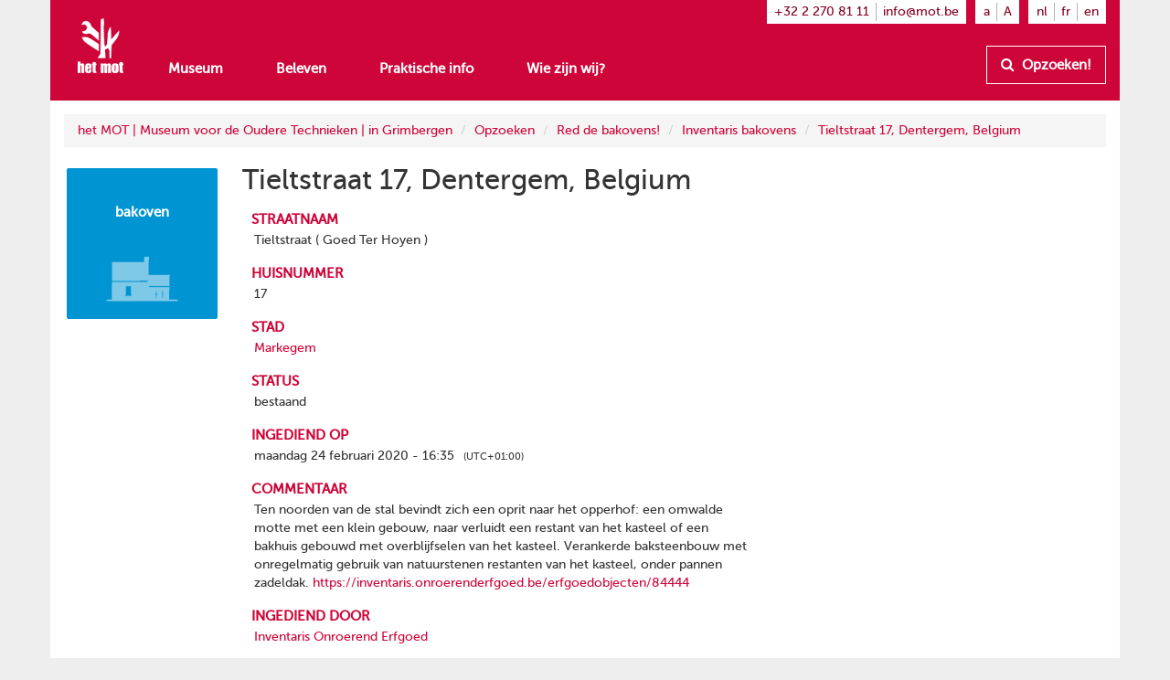

--- FILE ---
content_type: text/html
request_url: https://www.mot.be/resource/Bakehouse/tieltstraat-17-dentergem-belgium?lang=nl
body_size: 3803
content:
<!DOCTYPE html>
<html  vocab="http://www.mot.be/ontology/" prefix="rdf: http://www.w3.org/1999/02/22-rdf-syntax-ns# rdfa: http://www.w3.org/ns/rdfa# rdfs: http://www.w3.org/2000/01/rdf-schema# xsd: http://www.w3.org/2001/XMLSchema# meta: http://www.mot.be/ontology/meta/ mot: http://www.mot.be/ontology/" typeof="mot:Bakehouse" lang="nl" about="/resource/Bakehouse/tieltstraat-17-dentergem-belgium" data-template="mot-page-resource">
<head>
    
    
    


    <meta charset="UTF-8">
    <meta http-equiv="X-UA-Compatible" content="IE=edge">
    <meta name="viewport" content="width=device-width, initial-scale=1">
    <title property="rdfs:label">Tieltstraat 17, Dentergem, Belgium</title>    <meta name="description" property="meta:description" datatype="xsd:string">    <meta name="image" property="meta:image" datatype="xsd:anyURI">    <meta property="meta:created" datatype="xsd:dateTime" content="2020-02-24T15:33:54.338Z" />    <meta property="meta:creator" datatype="xsd:anyURI" content="/users/9" />    <meta property="meta:modified" datatype="xsd:dateTime" content="2024-02-02T09:05:58.396Z" />    <meta property="meta:contributor" datatype="xsd:anyURI" content="/users/9" /><meta property="meta:contributor" datatype="xsd:anyURI" content="/users/1" />    <meta property="meta:software" datatype="xsd:string" content="mot-site-1.4.0" />    <meta property="meta:aclRead" datatype="xsd:int">    <meta property="meta:aclUpdate" datatype="xsd:int">    <meta property="meta:aclDelete" datatype="xsd:int">    <meta property="meta:aclManage" datatype="xsd:int">    <meta property="meta:sameAs" datatype="xsd:anyURI">    <meta data-property="meta:ext">    
    <link rel="apple-touch-icon" sizes="57x57" href="/assets/mot/site/images/favicon/apple-icon-57x57.png">
    <link rel="apple-touch-icon" sizes="60x60" href="/assets/mot/site/images/favicon/apple-icon-60x60.png">
    <link rel="apple-touch-icon" sizes="72x72" href="/assets/mot/site/images/favicon/apple-icon-72x72.png">
    <link rel="apple-touch-icon" sizes="76x76" href="/assets/mot/site/images/favicon/apple-icon-76x76.png">
    <link rel="apple-touch-icon" sizes="114x114" href="/assets/mot/site/images/favicon/apple-icon-114x114.png">
    <link rel="apple-touch-icon" sizes="120x120" href="/assets/mot/site/images/favicon/apple-icon-120x120.png">
    <link rel="apple-touch-icon" sizes="144x144" href="/assets/mot/site/images/favicon/apple-icon-144x144.png">
    <link rel="apple-touch-icon" sizes="152x152" href="/assets/mot/site/images/favicon/apple-icon-152x152.png">
    <link rel="apple-touch-icon" sizes="180x180" href="/assets/mot/site/images/favicon/apple-icon-180x180.png">
    <link rel="icon" type="image/png" sizes="192x192"  href="/assets/mot/site/images/favicon/android-icon-192x192.png">
    <link rel="icon" type="image/png" sizes="32x32" href="/assets/mot/site/images/favicon/favicon-32x32.png">
    <link rel="icon" type="image/png" sizes="96x96" href="/assets/mot/site/images/favicon/favicon-96x96.png">
    <link rel="icon" type="image/png" sizes="16x16" href="/assets/mot/site/images/favicon/favicon-16x16.png">
    <link rel="manifest" href="/assets/mot/site/images/favicon/manifest.json">
    <meta name="msapplication-TileColor" content="#ffffff">
    <meta name="msapplication-TileImage" content="/assets/mot/site/images/favicon/ms-icon-144x144.png">
    <meta name="theme-color" content="#ffffff">
    


                                            <link rel="stylesheet" href="https://www.mot.be/assets/join/blocks-core.css?etag=LygHZzbZhju"><link rel="stylesheet" href="https://www.mot.be/assets/join/LygHZzPHBpl.css?etag=LygHZzbZhju"><link rel="stylesheet" href="https://www.mot.be/assets/join/stralo-defaults.css?etag=LygHZzbZhju"><link rel="stylesheet" href="https://www.mot.be/assets/join/LygHa0b8SKV.css?etag=LygHZzbZhju">    
    


                                    

<link rel="stylesheet" href="/assets/mot/site/styles/imports/mot-page-resource.scss"></head>
<body>
<div class="wrapper">
    

<mot-header-default>

    <nav class="navbar navbar-mot">
        <div class="container">
            <!-- Brand and toggle get grouped for better mobile display -->
            <div class="navbar-header">
                <button type="button" class="navbar-toggle collapsed" data-toggle="collapse" data-target="#bs-example-navbar-collapse-1">
                    <span class="sr-only">Toon menu</span>
                    <span class="icon-bar"></span>
                    <span class="icon-bar"></span>
                    <span class="icon-bar"></span>
                </button>
                <a class="navbar-brand hidden-xs" href="/"><img src="/assets/mot/site/images/MOT-logo-white.png"></a>
                <a class="navbar-brand visible-xs-inline" href="/"><img src="/assets/mot/site/images/MOT-logo-mobile-white.svg"></a>
            </div>
            <!-- Collect the nav links, forms, and other content for toggling -->
            <div class="collapse navbar-collapse" id="bs-example-navbar-collapse-1">
                <div class="upper hidden-xs">
                                        


<mot-header-language class="nav navbar-nav navbar-right languages">

    <ul>
                    <li><a href="https://www.mot.be/resource/Bakehouse/tieltstraat-17-dentergem-belgium?lang=nl" referrerpolicy="no-referrer">nl</a></li>
                    <li><a href="https://www.mot.be/resource/Bakehouse/tieltstraat-17-dentergem-belgium?lang=fr" referrerpolicy="no-referrer">fr</a></li>
                    <li><a href="https://www.mot.be/resource/Bakehouse/tieltstraat-17-dentergem-belgium?lang=en" referrerpolicy="no-referrer">en</a></li>
            </ul>
</mot-header-language>
                    <ul class="nav navbar-nav navbar-right font-sizes">
                        <li><a class="smaller" href="#">a</a></li>
                        <li><a class="bigger" href="#">A</a></li>
                    </ul>
                    <ul class="nav navbar-nav navbar-right contact">
                        <li><a href="tel:+3222708111">+32 2 270 81 11</a></li>
                        <li><a href="mailto:info@mot.be">info@mot.be</a></li>
                    </ul>
                </div>
                <div class="lower">
                    <div class="navbar-left">
                        


<mot-header-language class="nav navbar-nav visible-xs languages">

    <ul>
                    <li><a href="https://www.mot.be/resource/Bakehouse/tieltstraat-17-dentergem-belgium?lang=nl" referrerpolicy="no-referrer">nl</a></li>
                    <li><a href="https://www.mot.be/resource/Bakehouse/tieltstraat-17-dentergem-belgium?lang=fr" referrerpolicy="no-referrer">fr</a></li>
                    <li><a href="https://www.mot.be/resource/Bakehouse/tieltstraat-17-dentergem-belgium?lang=en" referrerpolicy="no-referrer">en</a></li>
            </ul>
</mot-header-language>
                        <ul class="nav navbar-nav">
                            <li><a href="/museum">Museum</a></li>
                            <li><a href="/beleven">Beleven</a></li>
                            <li><a href="/praktisch">Praktische info</a></li>
                            <li><a href="/wie-zijn-wij">Wie zijn wij?</a></li>
                            <li class="visible-xs"><a href="/opzoeken">Opzoeken!</a></li>
                        </ul>
                        <ul class="nav navbar-nav navbar-left visible-xs contact">
                            <li class="phone"><a href="tel:+3222708111">+32 2 270 81 11</a></li>
                            <li class="email"><a href="mailto:info@mot.be">info@mot.be</a></li>
                        </ul>
                    </div>
                    <div class="navbar-right hidden-xs hidden-sm">
                        <ul class="nav navbar-nav lookup">
                            <li>
                                <a class="btn btn-default" href="/opzoeken">
                                    <i class="fa fa-search"></i> Opzoeken!
                                </a>
                            </li>
                        </ul>
                    </div>
                </div>
            </div>
        </div>
    </nav>
</mot-header-default>
        <blocks-layout data-property="content">

    <div data-property="container" class="container">
            <div class="row">
                <div class="col-md-12">
                    



<blocks-breadcrumb>

    <ol class="breadcrumb">
                                                        <li><a href="/nl/">het MOT | Museum voor de Oudere Technieken | in Grimbergen</a></li>
                                    <li><a href="/nl/opzoeken">Opzoeken</a></li>
                                    <li><a href="/nl/opzoeken/bakovens">Red de bakovens!</a></li>
                                    <li><a href="/nl/opzoeken/bakovens/inventaris">Inventaris bakovens</a></li>
                                    <li><a href="/resource/Bakehouse/tieltstraat-17-dentergem-belgium?lang=nl">Tieltstraat 17, Dentergem, Belgium</a></li>
                                        </ol>
</blocks-breadcrumb>
                </div>
            </div>
            <div class="row">
                <div class="col-md-2">
                    



<mot-resource-square data-resource-type="mot:Bakehouse">

    <a href="" title="">
        <span class="title">bakoven</span>
                    <img src="/assets/mot/site/images/squares/bakoven.png">
            </a>
</mot-resource-square>
                </div>
                <div class="col-md-6">
                    <div class="row">
                        <div class="col-md-12">
                            <blocks-text>

    <div property="text">
                                    <h1>Tieltstraat 17, Dentergem, Belgium</h1>
                                </div></blocks-text>
                        </div>
                    </div>
                    <div class="row">
                        <div class="col-md-12">
                            <blocks-fact-entry>

    <div data-property="name">
                                    <p>straatnaam</p>
                                </div>    <div data-property="value">
                                    <div class="property inline-editor" data-editor-options="force-inline no-toolbar" property="mot:streetName"> Tieltstraat ( Goed Ter Hoyen ) </div>
                                </div></blocks-fact-entry>
                            <blocks-fact-entry>

    <div data-property="name">
                                    <p>huisnummer</p>
                                </div>    <div data-property="value">
                                    <div class="property inline-editor" data-editor-options="force-inline no-toolbar" datatype="xsd:string" property="mot:streetNumber"> 17 </div>
                                </div></blocks-fact-entry>
                            <blocks-fact-entry>

    <div data-property="name">
                                    <p>stad</p>
                                </div>    <div data-property="value">
                                    <div class="property resource" resource="/resource/City/2791670" property="mot:city"> <a href="/resource/City/2791670?lang=nl">Markegem</a> </div>
                                </div></blocks-fact-entry>
                            <blocks-fact-entry>

    <div data-property="name"> status </div>    <div data-property="value">
                                    <div class="property enum" property="mot:constructionStatus" datatype="xsd:string" content="existing"> bestaand </div>
                                </div></blocks-fact-entry>
                            <blocks-fact-entry>

    <div data-property="name">
                                    <p>ingediend op</p>
                                </div>    <div data-property="value">
                                    <div class="property datetime" data-gmt="false" datatype="xsd:dateTime" content="2020-02-24T15:35:00.000Z" property="mot:submittedAt"> maandag 24 februari 2020 - 16:35 <span class="timezone">(UTC+01:00)</span> </div>
                                </div></blocks-fact-entry>
                            <blocks-fact-entry>

    <div data-property="name">
                                    <p>commentaar</p>
                                </div>    <div data-property="value">
                                    <div class="property editor" datatype="rdf:HTML" property="mot:comment">
                                        <p>Ten noorden van de stal bevindt zich een oprit naar het opperhof: een omwalde motte met een klein gebouw, naar verluidt een restant van het kasteel of een bakhuis gebouwd met overblijfselen van het kasteel. Verankerde baksteenbouw met onregelmatig gebruik van natuurstenen restanten van het kasteel, onder pannen zadeldak. <a href="https://inventaris.onroerenderfgoed.be/erfgoedobjecten/84447" target="_blank">https://inventaris.onroerenderfgoed.be/erfgoedobjecten/84444</a></p>
                                    </div>
                                </div></blocks-fact-entry>
                            <blocks-fact-entry>

    <div data-property="name">
                                    <p>ingediend door</p>
                                </div>    <div data-property="value">
                                    <div class="property resource" resource="/resource/Person/ml" property="mot:submittedBy"> <a href="/resource/Person/ml?lang=nl"><span>Inventaris Onroerend Erfgoed</span></a> </div>
                                </div></blocks-fact-entry>
                        </div>
                    </div>
                </div>
                <div class="col-md-4">
                    <blocks-spacer class="xs">

    <i data-property="colors" class="colors">
        <i class="wrapper">
            <i class="blue"></i>
            <i class="brown"></i>
            <i class="green"></i>
            <i class="darkblue"></i>
            <i class="orange"></i>
            <i class="red"></i>
        </i>
    </i></blocks-spacer>
                </div>
            </div>
        </div></blocks-layout>    <div class="footer-push"></div>
</div>


<mot-footer-default>

    <footer>
        <div class="container">
            <div class="row sponsors">
                <div class="col-md-12">
                    <ul>
                        <li><a href="" title=""><img src="/assets/mot/site/images/erkendmuseum.png" alt=""/></a></li>
                        <li><a href="" title=""><img src="/assets/mot/site/images/vlaanderen_verbeelding_werkt.png" alt=""/></a></li>
                        <li><a href="" title=""><img src="/assets/mot/site/images/vlaams-brabant-zwart.png" alt=""/></a></li>
                        <li><a href="" title=""><img src="/assets/mot/site/images/grimbergen.png" alt=""/></a></li>
                        <p>Deze website kwam tot stand met de steun van de Provincie Vlaams-Brabant</p>
                    </ul>
                </div>
            </div>
            <div class="row copyrights">
                <div class="col-md-6 left">
                    <div class="actions">
                        <p>
                            <a href="http://eepurl.com/gBCzPn" target="_blank"><i class="fa fa-envelope"></i> Schrijf je in op de nieuwsbrief van het MOT</a>
                        </p>
                        <p>
                            Vind ons op
                            <a href="https://www.facebook.com/mot.grimbergen/" target="_blank" title="Vind ons op Facebook"><i class="fa fa-facebook-official"></i></a>
                            <a href="https://www.instagram.com/het_mot/" target="_blank" title="Vind ons op Instagram"><i class="fa fa-instagram"></i></a>
                            <a href="https://www.youtube.com/channel/UCerDGiK9yAnScNdie71giPA" target="_blank" title="Vind ons op YouTube"><i class="fa fa-youtube-play"></i></a>
                        </p>
                    </div>
                </div>
                <div class="col-md-6 right">
                    <div class="row">
                        <div class="col-md-10">
                            <p>
                                <i class="fa fa-copyright"></i> het MOT, Grimbergen
                            </p>
                            <p>
                                <a href="/privacybeleid">Privacybeleid</a>
                            </p>
                        </div>
                        <div class="col-md-2 cc">
                            <a href="https://creativecommons.org/licenses/by-nc-nd/4.0/deed.nl" target="_blank" class="hidden-xs"><img src="/assets/mot/site/images/by-nc-nd.eu.svg" alt=""></a>
                        </div>
                    </div>
                    <p>
                        <a href="https://creativecommons.org/licenses/by-nc-nd/4.0/deed.nl" target="_blank">Copyright: naamsvermelding - niet-commercieel gebruik - geen afgeleiden</a>
                    </p>
                </div>
            </div>
        </div>
    </footer>
</mot-footer-default>

<mot-foot-default class="blocks-page-ignore">

    <script src="https://www.mot.be/assets/join/0000mRrGw.js?etag=LygHZzbZhju"></script><script type="application/javascript">
(function (){
    if (!window.base) window.base = {};
    var base = window.base;
    base.permissions = ['page:search:*:json-reverse','rdf:class:read:*','constant:view:*','page:read:*:non-html','user:login:*','rdf:resource:read:*','page:search:*:json','media:fs:*:open','page:search:*:results','page:search:*:sparql','page:search:*:request','page:read:*:html','page:search:*:values','messages:view:*','asset:view:*','user:logout:*','rdf:property:read:*'];
    base.role = {"name":"anon","level":2147483647,"label":"Anonymous","labelRaw":{"simpleKey":"anonymousRoleLabel","canonicalKey":"base.core.anonymousRoleLabel","value":{"nl":"Anoniem","fr":"Anonyme","en":"Anonymous"},"templateVariable":"$MESSAGES.base.core.anonymousRoleLabel"},"empty":false};
    base.role_anon = {"name":"anon","level":2147483647,"label":"Anonymous","labelRaw":{"simpleKey":"anonymousRoleLabel","canonicalKey":"base.core.anonymousRoleLabel","value":{"nl":"Anoniem","fr":"Anonyme","en":"Anonymous"},"templateVariable":"$MESSAGES.base.core.anonymousRoleLabel"},"empty":false};
    base.principal = {"name":"anonymous","id":0,"username":"anonymous","anonymous":true};
})();
</script>
<script src="https://www.mot.be/assets/join/blocks-core.js?etag=LygHZzbZhju"></script><script src="https://www.mot.be/assets/join/LygHZymrWju.js?etag=LygHZzbZhju"></script>            <!-- new version for GA4 -->
                    </mot-foot-default>
</body>
</html>

--- FILE ---
content_type: text/css
request_url: https://www.mot.be/assets/join/stralo-defaults.css?etag=LygHZzbZhju
body_size: 8836
content:
@media(max-width:767px){.hidden-mobile{display:none !important}}@media(min-width:768px)and(max-width:991px){.hidden-mobile{display:none !important}}@media(max-width:767px){.visible-mobile{display:block !important}}@media(min-width:768px)and(max-width:991px){.visible-mobile{display:block !important}}@media(min-width:992px)and(max-width:1199px){.visible-mobile{display:block !important}}@media(min-width:1200px){.visible-mobile{display:block !important}}.bordered{display:block;padding:4px;line-height:1.428571429;background-color:#fff;border:1px solid #ddd;border-radius:4px;-webkit-transition:all border .2s ease-in-out ease-out;-moz-transition:all border .2s ease-in-out ease-out;-o-transition:all border .2s ease-in-out ease-out;transition:all border .2s ease-in-out ease-out}a .bordered:hover,a .bordered:focus,a .bordered.active{border-color:#337ab7}.bordered .caption{padding:9px;color:#333}.aspect-16by9:before,.aspect-4by3:before,.aspect-1dot85by1:before,.aspect-2dot39by1:before,.aspect-4by1:before,.aspect-1by1:before{content:"";width:1px;margin-left:-1px;float:left;height:0}.aspect-16by9:after,.aspect-4by3:after,.aspect-1dot85by1:after,.aspect-2dot39by1:after,.aspect-4by1:after,.aspect-1by1:after{content:"";display:table;clear:both}.aspect-16by9.aspect-16by9:before,.aspect-4by3.aspect-16by9:before,.aspect-1dot85by1.aspect-16by9:before,.aspect-2dot39by1.aspect-16by9:before,.aspect-4by1.aspect-16by9:before,.aspect-1by1.aspect-16by9:before{padding-top:56.25%}.aspect-16by9.aspect-4by3:before,.aspect-4by3.aspect-4by3:before,.aspect-1dot85by1.aspect-4by3:before,.aspect-2dot39by1.aspect-4by3:before,.aspect-4by1.aspect-4by3:before,.aspect-1by1.aspect-4by3:before{padding-top:75%}.aspect-16by9.aspect-1dot85by1:before,.aspect-4by3.aspect-1dot85by1:before,.aspect-1dot85by1.aspect-1dot85by1:before,.aspect-2dot39by1.aspect-1dot85by1:before,.aspect-4by1.aspect-1dot85by1:before,.aspect-1by1.aspect-1dot85by1:before{padding-top:54.0540540541%}.aspect-16by9.aspect-2dot39by1:before,.aspect-4by3.aspect-2dot39by1:before,.aspect-1dot85by1.aspect-2dot39by1:before,.aspect-2dot39by1.aspect-2dot39by1:before,.aspect-4by1.aspect-2dot39by1:before,.aspect-1by1.aspect-2dot39by1:before{padding-top:41.8410041841%}.aspect-16by9.aspect-4by1:before,.aspect-4by3.aspect-4by1:before,.aspect-1dot85by1.aspect-4by1:before,.aspect-2dot39by1.aspect-4by1:before,.aspect-4by1.aspect-4by1:before,.aspect-1by1.aspect-4by1:before{padding-top:25%}.aspect-16by9.aspect-1by1:before,.aspect-4by3.aspect-1by1:before,.aspect-1dot85by1.aspect-1by1:before,.aspect-2dot39by1.aspect-1by1:before,.aspect-4by1.aspect-1by1:before,.aspect-1by1.aspect-1by1:before{padding-top:100%}.bg-video{position:absolute;top:0;right:0;bottom:0;left:0;overflow:hidden}.bg-video video{position:absolute;top:0;left:0;width:auto;height:auto;z-index:-1000}.bg-pos-left-top{background-position:left top}.bg-pos-left-top .bg-video video{left:0%;top:0%;-webkit-transform:translate(0%, 0%);-moz-transform:translate(0%, 0%);-o-transform:translate(0%, 0%);-ms-transform:translate(0%, 0%);transform:translate(0%, 0%)}.bg-pos-left-center{background-position:left center}.bg-pos-left-center .bg-video video{left:0%;top:50%;-webkit-transform:translate(0%, -50%);-moz-transform:translate(0%, -50%);-o-transform:translate(0%, -50%);-ms-transform:translate(0%, -50%);transform:translate(0%, -50%)}.bg-pos-left-bottom{background-position:left bottom}.bg-pos-left-bottom .bg-video video{left:0%;top:100%;-webkit-transform:translate(0%, -100%);-moz-transform:translate(0%, -100%);-o-transform:translate(0%, -100%);-ms-transform:translate(0%, -100%);transform:translate(0%, -100%)}.bg-pos-center-top{background-position:center top}.bg-pos-center-top .bg-video video{left:50%;top:0%;-webkit-transform:translate(-50%, 0%);-moz-transform:translate(-50%, 0%);-o-transform:translate(-50%, 0%);-ms-transform:translate(-50%, 0%);transform:translate(-50%, 0%)}.bg-pos-center-center{background-position:center center}.bg-pos-center-center .bg-video video{left:50%;top:50%;-webkit-transform:translate(-50%, -50%);-moz-transform:translate(-50%, -50%);-o-transform:translate(-50%, -50%);-ms-transform:translate(-50%, -50%);transform:translate(-50%, -50%)}.bg-pos-center-bottom{background-position:center bottom}.bg-pos-center-bottom .bg-video video{left:50%;top:100%;-webkit-transform:translate(-50%, -100%);-moz-transform:translate(-50%, -100%);-o-transform:translate(-50%, -100%);-ms-transform:translate(-50%, -100%);transform:translate(-50%, -100%)}.bg-pos-right-top{background-position:right top}.bg-pos-right-top .bg-video video{left:100%;top:0%;-webkit-transform:translate(-100%, 0%);-moz-transform:translate(-100%, 0%);-o-transform:translate(-100%, 0%);-ms-transform:translate(-100%, 0%);transform:translate(-100%, 0%)}.bg-pos-right-center{background-position:right center}.bg-pos-right-center .bg-video video{left:100%;top:50%;-webkit-transform:translate(-100%, -50%);-moz-transform:translate(-100%, -50%);-o-transform:translate(-100%, -50%);-ms-transform:translate(-100%, -50%);transform:translate(-100%, -50%)}.bg-pos-right-bottom{background-position:right bottom}.bg-pos-right-bottom .bg-video video{left:100%;top:100%;-webkit-transform:translate(-100%, -100%);-moz-transform:translate(-100%, -100%);-o-transform:translate(-100%, -100%);-ms-transform:translate(-100%, -100%);transform:translate(-100%, -100%)}.bg-rep-all{background-repeat:repeat}.bg-rep-x{background-repeat:repeat-x}.bg-rep-y{background-repeat:repeat-y}.bg-rep-no{background-repeat:no-repeat}.bg-size-auto{background-size:auto}.bg-size-auto .bg-video video{width:auto;height:auto}.bg-size-fit-width{background-size:100% auto}.bg-size-fit-width .bg-video video{width:100%;height:auto}.bg-size-fit-height{background-size:auto 100%}.bg-size-fit-height .bg-video video{width:auto;height:100%}.bg-size-fit-both{background-size:100% 100%}.bg-size-fit-both .bg-video video{width:100%;height:100%}.bg-size-cover{background-size:cover}.bg-size-cover .bg-video video{width:auto;height:auto;min-width:100%;min-height:100%}.bg-size-contain{background-size:contain}.bg-size-contain .bg-video video{width:auto;height:auto;max-width:100%;max-height:100%}.bg-filter-blur1,.bg-filter-light1,.bg-filter-dark1{position:relative;z-index:0}.bg-filter-blur1:after,.bg-filter-light1:after,.bg-filter-dark1:after{display:block !important;content:"";position:absolute;top:0;right:0;bottom:0;left:0;pointer-events:none;z-index:-1}.bg-filter-blur1.bg-filter-blur1:after,.bg-filter-light1.bg-filter-blur1:after,.bg-filter-dark1.bg-filter-blur1:after{backdrop-filter:blur(5px)}.bg-filter-blur1.bg-filter-light1:after,.bg-filter-light1.bg-filter-light1:after,.bg-filter-dark1.bg-filter-light1:after{background-color:rgba(255,255,255,.6)}.bg-filter-blur1.bg-filter-dark1:after,.bg-filter-light1.bg-filter-dark1:after,.bg-filter-dark1.bg-filter-dark1:after{background-color:rgba(0,0,0,.4)}.bg-filter-blur1.bg-filter-invert1:after,.bg-filter-light1.bg-filter-invert1:after,.bg-filter-dark1.bg-filter-invert1:after{backdrop-filter:invert(100%)}.save-page-btn.btn-pulse{box-shadow:0 0 5px 5px rgba(80,148,206,.8);animation:pulse-save-btn 3s infinite}@keyframes pulse-save-btn{0%{-webkit-box-shadow:0 0 5px 5px rgba(80,148,206,0)}60%{-webkit-box-shadow:0 0 5px 5px rgba(80,148,206,0)}70%{-webkit-box-shadow:0 0 5px 5px rgba(80,148,206,.8)}80%{-webkit-box-shadow:0 0 5px 5px rgba(80,148,206,0)}100%{-webkit-box-shadow:0 0 5px 5px rgba(80,148,206,0)}}.row{position:relative}.row.seamless>.col,.row.seamless>[class*=col-]{padding-left:0;padding-right:0}@media(max-width:992px){.row.seamless .row{margin-left:0;margin-right:0}.row.seamless .row>.col,.row.seamless .row>[class*=col-]{padding-left:0;padding-right:0}}@media(min-width:992px){.row.seamless>.col:first-child,.row.seamless>[class*=col-]:first-child{padding-left:0}.row.seamless>.col:last-child,.row.seamless>[class*=col-]:last-child{padding-right:0}}.row.fluid{width:auto !important}.row.padding-h-xs{padding-left:0px;padding-right:0px}.row.padding-h-sm{padding-left:15px;padding-right:15px}.row.padding-h-md{padding-left:30px;padding-right:30px}.row.padding-h-lg{padding-left:100px;padding-right:100px}.row.padding-h-xl{padding-left:200px;padding-right:200px}.row.padding-v-xs{padding-top:0px;padding-bottom:0px}.row.padding-v-sm{padding-top:15px;padding-bottom:15px}.row.padding-v-md{padding-top:30px;padding-bottom:30px}.row.padding-v-lg{padding-top:100px;padding-bottom:100px}.row.padding-v-xl{padding-top:200px;padding-bottom:200px}@media(max-width:992px){.col,[class*=col-]{min-height:0px}}.col.seamless>*,[class*=col-].seamless>*{margin-left:-15px;margin-right:-15px}.col.seamless:first-child>*,[class*=col-].seamless:first-child>*{margin-left:0}.col.seamless:last-child>*,[class*=col-].seamless:last-child>*{margin-right:0}.col.padding-h-xs,[class*=col-].padding-h-xs{padding-left:15px;padding-right:15px}.col.padding-h-sm,[class*=col-].padding-h-sm{padding-left:30px;padding-right:30px}.col.padding-h-md,[class*=col-].padding-h-md{padding-left:50px;padding-right:50px}.col.padding-h-lg,[class*=col-].padding-h-lg{padding-left:100px;padding-right:100px}.col.padding-h-xl,[class*=col-].padding-h-xl{padding-left:200px;padding-right:200px}.col.padding-v-xs,[class*=col-].padding-v-xs{padding-top:0px;padding-bottom:0px}.col.padding-v-sm,[class*=col-].padding-v-sm{padding-top:15px;padding-bottom:15px}.col.padding-v-md,[class*=col-].padding-v-md{padding-top:30px;padding-bottom:30px}.col.padding-v-lg,[class*=col-].padding-v-lg{padding-top:100px;padding-bottom:100px}.col.padding-v-xl,[class*=col-].padding-v-xl{padding-top:200px;padding-bottom:200px}.bordered-block,.unbordered-block{border:1px solid #ce0538;padding:1em 2em 1em 2em}.bordered-block dt,.unbordered-block dt{font-variant:small-caps;color:#ce0538;font-size:1.1em;margin-bottom:2px}.bordered-block dd,.unbordered-block dd{margin-bottom:10px;margin-left:3px}.bordered-block h1,.bordered-block h2,.bordered-block h3,.unbordered-block h1,.unbordered-block h2,.unbordered-block h3{margin-top:10px}.unbordered-block{border:none}blocks-search-results[data-format=images] .panel-body .results>a,blocks-search-results[data-format=images] .panel-body .results [class*=col-]>a,blocks-search-reverse[data-format=images] .panel-body .results>a,blocks-search-reverse[data-format=images] .panel-body .results [class*=col-]>a{padding-bottom:100% !important}blocks-search-results[data-format=images] .panel-body .results>a img,blocks-search-results[data-format=images] .panel-body .results [class*=col-]>a img,blocks-search-reverse[data-format=images] .panel-body .results>a img,blocks-search-reverse[data-format=images] .panel-body .results [class*=col-]>a img{height:80% !important;object-fit:contain !important}blocks-search-results[data-format=images] .panel-body .results>a .caption,blocks-search-results[data-format=images] .panel-body .results [class*=col-]>a .caption,blocks-search-reverse[data-format=images] .panel-body .results>a .caption,blocks-search-reverse[data-format=images] .panel-body .results [class*=col-]>a .caption{max-height:20% !important}@font-face{font-family:"museo_sans500";src:url("/assets/mot/site/fonts/museo-sans/500/museosans-500-webfont.eot?etag=LygHZzbZhju");src:url("/assets/mot/site/fonts/museo-sans/500/museosans-500-webfont.eot?etag=LygHZzbZhju#iefix") format("embedded-opentype"),url("/assets/mot/site/fonts/museo-sans/500/museosans-500-webfont.woff?etag=LygHZzbZhju") format("woff"),url("/assets/mot/site/fonts/museo-sans/500/museosans-500-webfont.ttf?etag=LygHZzbZhju") format("truetype"),url("/assets/mot/site/fonts/museo-sans/500/museosans-500-webfont.svg?etag=LygHZzbZhju#museo_sans500") format("svg");font-weight:normal;font-style:normal;font-display:swap}@font-face{font-family:"FontAwesome";src:url("/assets/webjars/font-awesome/4.7.0/fonts/fontawesome-webfont.eot?v=4.7.0&etag=LygHZzbZhju");src:url("/assets/webjars/font-awesome/4.7.0/fonts/fontawesome-webfont.eot?etag=LygHZzbZhju#iefix&v=4.7.0") format("embedded-opentype"),url("/assets/webjars/font-awesome/4.7.0/fonts/fontawesome-webfont.woff2?v=4.7.0&etag=LygHZzbZhju") format("woff2"),url("/assets/webjars/font-awesome/4.7.0/fonts/fontawesome-webfont.woff?v=4.7.0&etag=LygHZzbZhju") format("woff"),url("/assets/webjars/font-awesome/4.7.0/fonts/fontawesome-webfont.ttf?v=4.7.0&etag=LygHZzbZhju") format("truetype"),url("/assets/webjars/font-awesome/4.7.0/fonts/fontawesome-webfont.svg?v=4.7.0&etag=LygHZzbZhju#fontawesomeregular") format("svg");font-weight:normal;font-style:normal;font-display:swap}.fa{display:inline-block;font:normal normal normal 14px/1 FontAwesome;font-size:inherit;text-rendering:auto;-webkit-font-smoothing:antialiased;-moz-osx-font-smoothing:grayscale}.fa-lg{font-size:1.3333333333em;line-height:.75em;vertical-align:-15%}.fa-2x{font-size:2em}.fa-3x{font-size:3em}.fa-4x{font-size:4em}.fa-5x{font-size:5em}.fa-fw{width:1.2857142857em;text-align:center}.fa-ul{padding-left:0;margin-left:2.1428571429em;list-style-type:none}.fa-ul>li{position:relative}.fa-li{position:absolute;left:-2.1428571429em;width:2.1428571429em;top:.1428571429em;text-align:center}.fa-li.fa-lg{left:-1.8571428571em}.fa-border{padding:.2em .25em .15em;border:solid .08em #eee;border-radius:.1em}.fa-pull-left{float:left}.fa-pull-right{float:right}.fa.fa-pull-left{margin-right:.3em}.fa.fa-pull-right{margin-left:.3em}.pull-right{float:right}.pull-left{float:left}.fa.pull-left{margin-right:.3em}.fa.pull-right{margin-left:.3em}.fa-spin{-webkit-animation:fa-spin 2s infinite linear;animation:fa-spin 2s infinite linear}.fa-pulse{-webkit-animation:fa-spin 1s infinite steps(8);animation:fa-spin 1s infinite steps(8)}@-webkit-keyframes fa-spin{0%{-webkit-transform:rotate(0deg);transform:rotate(0deg)}100%{-webkit-transform:rotate(359deg);transform:rotate(359deg)}}@keyframes fa-spin{0%{-webkit-transform:rotate(0deg);transform:rotate(0deg)}100%{-webkit-transform:rotate(359deg);transform:rotate(359deg)}}.fa-rotate-90{-ms-filter:"progid:DXImageTransform.Microsoft.BasicImage(rotation=1)";-webkit-transform:rotate(90deg);-ms-transform:rotate(90deg);transform:rotate(90deg)}.fa-rotate-180{-ms-filter:"progid:DXImageTransform.Microsoft.BasicImage(rotation=2)";-webkit-transform:rotate(180deg);-ms-transform:rotate(180deg);transform:rotate(180deg)}.fa-rotate-270{-ms-filter:"progid:DXImageTransform.Microsoft.BasicImage(rotation=3)";-webkit-transform:rotate(270deg);-ms-transform:rotate(270deg);transform:rotate(270deg)}.fa-flip-horizontal{-ms-filter:"progid:DXImageTransform.Microsoft.BasicImage(rotation=0, mirror=1)";-webkit-transform:scale(-1, 1);-ms-transform:scale(-1, 1);transform:scale(-1, 1)}.fa-flip-vertical{-ms-filter:"progid:DXImageTransform.Microsoft.BasicImage(rotation=2, mirror=1)";-webkit-transform:scale(1, -1);-ms-transform:scale(1, -1);transform:scale(1, -1)}:root .fa-rotate-90,:root .fa-rotate-180,:root .fa-rotate-270,:root .fa-flip-horizontal,:root .fa-flip-vertical{filter:none}.fa-stack{position:relative;display:inline-block;width:2em;height:2em;line-height:2em;vertical-align:middle}.fa-stack-1x,.fa-stack-2x{position:absolute;left:0;width:100%;text-align:center}.fa-stack-1x{line-height:inherit}.fa-stack-2x{font-size:2em}.fa-inverse{color:#fff}.fa-glass:before{content:""}.fa-music:before{content:""}.fa-search:before{content:""}.fa-envelope-o:before{content:""}.fa-heart:before{content:""}.fa-star:before{content:""}.fa-star-o:before{content:""}.fa-user:before{content:""}.fa-film:before{content:""}.fa-th-large:before{content:""}.fa-th:before{content:""}.fa-th-list:before{content:""}.fa-check:before{content:""}.fa-remove:before,.fa-close:before,.fa-times:before{content:""}.fa-search-plus:before{content:""}.fa-search-minus:before{content:""}.fa-power-off:before{content:""}.fa-signal:before{content:""}.fa-gear:before,.fa-cog:before{content:""}.fa-trash-o:before{content:""}.fa-home:before{content:""}.fa-file-o:before{content:""}.fa-clock-o:before{content:""}.fa-road:before{content:""}.fa-download:before{content:""}.fa-arrow-circle-o-down:before{content:""}.fa-arrow-circle-o-up:before{content:""}.fa-inbox:before{content:""}.fa-play-circle-o:before{content:""}.fa-rotate-right:before,.fa-repeat:before{content:""}.fa-refresh:before{content:""}.fa-list-alt:before{content:""}.fa-lock:before{content:""}.fa-flag:before{content:""}.fa-headphones:before{content:""}.fa-volume-off:before{content:""}.fa-volume-down:before{content:""}.fa-volume-up:before{content:""}.fa-qrcode:before{content:""}.fa-barcode:before{content:""}.fa-tag:before{content:""}.fa-tags:before{content:""}.fa-book:before{content:""}.fa-bookmark:before{content:""}.fa-print:before{content:""}.fa-camera:before{content:""}.fa-font:before{content:""}.fa-bold:before{content:""}.fa-italic:before{content:""}.fa-text-height:before{content:""}.fa-text-width:before{content:""}.fa-align-left:before{content:""}.fa-align-center:before{content:""}.fa-align-right:before{content:""}.fa-align-justify:before{content:""}.fa-list:before{content:""}.fa-dedent:before,.fa-outdent:before{content:""}.fa-indent:before{content:""}.fa-video-camera:before{content:""}.fa-photo:before,.fa-image:before,.fa-picture-o:before{content:""}.fa-pencil:before{content:""}.fa-map-marker:before{content:""}.fa-adjust:before{content:""}.fa-tint:before{content:""}.fa-edit:before,.fa-pencil-square-o:before{content:""}.fa-share-square-o:before{content:""}.fa-check-square-o:before{content:""}.fa-arrows:before{content:""}.fa-step-backward:before{content:""}.fa-fast-backward:before{content:""}.fa-backward:before{content:""}.fa-play:before{content:""}.fa-pause:before{content:""}.fa-stop:before{content:""}.fa-forward:before{content:""}.fa-fast-forward:before{content:""}.fa-step-forward:before{content:""}.fa-eject:before{content:""}.fa-chevron-left:before{content:""}.fa-chevron-right:before{content:""}.fa-plus-circle:before{content:""}.fa-minus-circle:before{content:""}.fa-times-circle:before{content:""}.fa-check-circle:before{content:""}.fa-question-circle:before{content:""}.fa-info-circle:before{content:""}.fa-crosshairs:before{content:""}.fa-times-circle-o:before{content:""}.fa-check-circle-o:before{content:""}.fa-ban:before{content:""}.fa-arrow-left:before{content:""}.fa-arrow-right:before{content:""}.fa-arrow-up:before{content:""}.fa-arrow-down:before{content:""}.fa-mail-forward:before,.fa-share:before{content:""}.fa-expand:before{content:""}.fa-compress:before{content:""}.fa-plus:before{content:""}.fa-minus:before{content:""}.fa-asterisk:before{content:""}.fa-exclamation-circle:before{content:""}.fa-gift:before{content:""}.fa-leaf:before{content:""}.fa-fire:before{content:""}.fa-eye:before{content:""}.fa-eye-slash:before{content:""}.fa-warning:before,.fa-exclamation-triangle:before{content:""}.fa-plane:before{content:""}.fa-calendar:before{content:""}.fa-random:before{content:""}.fa-comment:before{content:""}.fa-magnet:before{content:""}.fa-chevron-up:before{content:""}.fa-chevron-down:before{content:""}.fa-retweet:before{content:""}.fa-shopping-cart:before{content:""}.fa-folder:before{content:""}.fa-folder-open:before{content:""}.fa-arrows-v:before{content:""}.fa-arrows-h:before{content:""}.fa-bar-chart-o:before,.fa-bar-chart:before{content:""}.fa-twitter-square:before{content:""}.fa-facebook-square:before{content:""}.fa-camera-retro:before{content:""}.fa-key:before{content:""}.fa-gears:before,.fa-cogs:before{content:""}.fa-comments:before{content:""}.fa-thumbs-o-up:before{content:""}.fa-thumbs-o-down:before{content:""}.fa-star-half:before{content:""}.fa-heart-o:before{content:""}.fa-sign-out:before{content:""}.fa-linkedin-square:before{content:""}.fa-thumb-tack:before{content:""}.fa-external-link:before{content:""}.fa-sign-in:before{content:""}.fa-trophy:before{content:""}.fa-github-square:before{content:""}.fa-upload:before{content:""}.fa-lemon-o:before{content:""}.fa-phone:before{content:""}.fa-square-o:before{content:""}.fa-bookmark-o:before{content:""}.fa-phone-square:before{content:""}.fa-twitter:before{content:""}.fa-facebook-f:before,.fa-facebook:before{content:""}.fa-github:before{content:""}.fa-unlock:before{content:""}.fa-credit-card:before{content:""}.fa-feed:before,.fa-rss:before{content:""}.fa-hdd-o:before{content:""}.fa-bullhorn:before{content:""}.fa-bell:before{content:""}.fa-certificate:before{content:""}.fa-hand-o-right:before{content:""}.fa-hand-o-left:before{content:""}.fa-hand-o-up:before{content:""}.fa-hand-o-down:before{content:""}.fa-arrow-circle-left:before{content:""}.fa-arrow-circle-right:before{content:""}.fa-arrow-circle-up:before{content:""}.fa-arrow-circle-down:before{content:""}.fa-globe:before{content:""}.fa-wrench:before{content:""}.fa-tasks:before{content:""}.fa-filter:before{content:""}.fa-briefcase:before{content:""}.fa-arrows-alt:before{content:""}.fa-group:before,.fa-users:before{content:""}.fa-chain:before,.fa-link:before{content:""}.fa-cloud:before{content:""}.fa-flask:before{content:""}.fa-cut:before,.fa-scissors:before{content:""}.fa-copy:before,.fa-files-o:before{content:""}.fa-paperclip:before{content:""}.fa-save:before,.fa-floppy-o:before{content:""}.fa-square:before{content:""}.fa-navicon:before,.fa-reorder:before,.fa-bars:before{content:""}.fa-list-ul:before{content:""}.fa-list-ol:before{content:""}.fa-strikethrough:before{content:""}.fa-underline:before{content:""}.fa-table:before{content:""}.fa-magic:before{content:""}.fa-truck:before{content:""}.fa-pinterest:before{content:""}.fa-pinterest-square:before{content:""}.fa-google-plus-square:before{content:""}.fa-google-plus:before{content:""}.fa-money:before{content:""}.fa-caret-down:before{content:""}.fa-caret-up:before{content:""}.fa-caret-left:before{content:""}.fa-caret-right:before{content:""}.fa-columns:before{content:""}.fa-unsorted:before,.fa-sort:before{content:""}.fa-sort-down:before,.fa-sort-desc:before{content:""}.fa-sort-up:before,.fa-sort-asc:before{content:""}.fa-envelope:before{content:""}.fa-linkedin:before{content:""}.fa-rotate-left:before,.fa-undo:before{content:""}.fa-legal:before,.fa-gavel:before{content:""}.fa-dashboard:before,.fa-tachometer:before{content:""}.fa-comment-o:before{content:""}.fa-comments-o:before{content:""}.fa-flash:before,.fa-bolt:before{content:""}.fa-sitemap:before{content:""}.fa-umbrella:before{content:""}.fa-paste:before,.fa-clipboard:before{content:""}.fa-lightbulb-o:before{content:""}.fa-exchange:before{content:""}.fa-cloud-download:before{content:""}.fa-cloud-upload:before{content:""}.fa-user-md:before{content:""}.fa-stethoscope:before{content:""}.fa-suitcase:before{content:""}.fa-bell-o:before{content:""}.fa-coffee:before{content:""}.fa-cutlery:before{content:""}.fa-file-text-o:before{content:""}.fa-building-o:before{content:""}.fa-hospital-o:before{content:""}.fa-ambulance:before{content:""}.fa-medkit:before{content:""}.fa-fighter-jet:before{content:""}.fa-beer:before{content:""}.fa-h-square:before{content:""}.fa-plus-square:before{content:""}.fa-angle-double-left:before{content:""}.fa-angle-double-right:before{content:""}.fa-angle-double-up:before{content:""}.fa-angle-double-down:before{content:""}.fa-angle-left:before{content:""}.fa-angle-right:before{content:""}.fa-angle-up:before{content:""}.fa-angle-down:before{content:""}.fa-desktop:before{content:""}.fa-laptop:before{content:""}.fa-tablet:before{content:""}.fa-mobile-phone:before,.fa-mobile:before{content:""}.fa-circle-o:before{content:""}.fa-quote-left:before{content:""}.fa-quote-right:before{content:""}.fa-spinner:before{content:""}.fa-circle:before{content:""}.fa-mail-reply:before,.fa-reply:before{content:""}.fa-github-alt:before{content:""}.fa-folder-o:before{content:""}.fa-folder-open-o:before{content:""}.fa-smile-o:before{content:""}.fa-frown-o:before{content:""}.fa-meh-o:before{content:""}.fa-gamepad:before{content:""}.fa-keyboard-o:before{content:""}.fa-flag-o:before{content:""}.fa-flag-checkered:before{content:""}.fa-terminal:before{content:""}.fa-code:before{content:""}.fa-mail-reply-all:before,.fa-reply-all:before{content:""}.fa-star-half-empty:before,.fa-star-half-full:before,.fa-star-half-o:before{content:""}.fa-location-arrow:before{content:""}.fa-crop:before{content:""}.fa-code-fork:before{content:""}.fa-unlink:before,.fa-chain-broken:before{content:""}.fa-question:before{content:""}.fa-info:before{content:""}.fa-exclamation:before{content:""}.fa-superscript:before{content:""}.fa-subscript:before{content:""}.fa-eraser:before{content:""}.fa-puzzle-piece:before{content:""}.fa-microphone:before{content:""}.fa-microphone-slash:before{content:""}.fa-shield:before{content:""}.fa-calendar-o:before{content:""}.fa-fire-extinguisher:before{content:""}.fa-rocket:before{content:""}.fa-maxcdn:before{content:""}.fa-chevron-circle-left:before{content:""}.fa-chevron-circle-right:before{content:""}.fa-chevron-circle-up:before{content:""}.fa-chevron-circle-down:before{content:""}.fa-html5:before{content:""}.fa-css3:before{content:""}.fa-anchor:before{content:""}.fa-unlock-alt:before{content:""}.fa-bullseye:before{content:""}.fa-ellipsis-h:before{content:""}.fa-ellipsis-v:before{content:""}.fa-rss-square:before{content:""}.fa-play-circle:before{content:""}.fa-ticket:before{content:""}.fa-minus-square:before{content:""}.fa-minus-square-o:before{content:""}.fa-level-up:before{content:""}.fa-level-down:before{content:""}.fa-check-square:before{content:""}.fa-pencil-square:before{content:""}.fa-external-link-square:before{content:""}.fa-share-square:before{content:""}.fa-compass:before{content:""}.fa-toggle-down:before,.fa-caret-square-o-down:before{content:""}.fa-toggle-up:before,.fa-caret-square-o-up:before{content:""}.fa-toggle-right:before,.fa-caret-square-o-right:before{content:""}.fa-euro:before,.fa-eur:before{content:""}.fa-gbp:before{content:""}.fa-dollar:before,.fa-usd:before{content:""}.fa-rupee:before,.fa-inr:before{content:""}.fa-cny:before,.fa-rmb:before,.fa-yen:before,.fa-jpy:before{content:""}.fa-ruble:before,.fa-rouble:before,.fa-rub:before{content:""}.fa-won:before,.fa-krw:before{content:""}.fa-bitcoin:before,.fa-btc:before{content:""}.fa-file:before{content:""}.fa-file-text:before{content:""}.fa-sort-alpha-asc:before{content:""}.fa-sort-alpha-desc:before{content:""}.fa-sort-amount-asc:before{content:""}.fa-sort-amount-desc:before{content:""}.fa-sort-numeric-asc:before{content:""}.fa-sort-numeric-desc:before{content:""}.fa-thumbs-up:before{content:""}.fa-thumbs-down:before{content:""}.fa-youtube-square:before{content:""}.fa-youtube:before{content:""}.fa-xing:before{content:""}.fa-xing-square:before{content:""}.fa-youtube-play:before{content:""}.fa-dropbox:before{content:""}.fa-stack-overflow:before{content:""}.fa-instagram:before{content:""}.fa-flickr:before{content:""}.fa-adn:before{content:""}.fa-bitbucket:before{content:""}.fa-bitbucket-square:before{content:""}.fa-tumblr:before{content:""}.fa-tumblr-square:before{content:""}.fa-long-arrow-down:before{content:""}.fa-long-arrow-up:before{content:""}.fa-long-arrow-left:before{content:""}.fa-long-arrow-right:before{content:""}.fa-apple:before{content:""}.fa-windows:before{content:""}.fa-android:before{content:""}.fa-linux:before{content:""}.fa-dribbble:before{content:""}.fa-skype:before{content:""}.fa-foursquare:before{content:""}.fa-trello:before{content:""}.fa-female:before{content:""}.fa-male:before{content:""}.fa-gittip:before,.fa-gratipay:before{content:""}.fa-sun-o:before{content:""}.fa-moon-o:before{content:""}.fa-archive:before{content:""}.fa-bug:before{content:""}.fa-vk:before{content:""}.fa-weibo:before{content:""}.fa-renren:before{content:""}.fa-pagelines:before{content:""}.fa-stack-exchange:before{content:""}.fa-arrow-circle-o-right:before{content:""}.fa-arrow-circle-o-left:before{content:""}.fa-toggle-left:before,.fa-caret-square-o-left:before{content:""}.fa-dot-circle-o:before{content:""}.fa-wheelchair:before{content:""}.fa-vimeo-square:before{content:""}.fa-turkish-lira:before,.fa-try:before{content:""}.fa-plus-square-o:before{content:""}.fa-space-shuttle:before{content:""}.fa-slack:before{content:""}.fa-envelope-square:before{content:""}.fa-wordpress:before{content:""}.fa-openid:before{content:""}.fa-institution:before,.fa-bank:before,.fa-university:before{content:""}.fa-mortar-board:before,.fa-graduation-cap:before{content:""}.fa-yahoo:before{content:""}.fa-google:before{content:""}.fa-reddit:before{content:""}.fa-reddit-square:before{content:""}.fa-stumbleupon-circle:before{content:""}.fa-stumbleupon:before{content:""}.fa-delicious:before{content:""}.fa-digg:before{content:""}.fa-pied-piper-pp:before{content:""}.fa-pied-piper-alt:before{content:""}.fa-drupal:before{content:""}.fa-joomla:before{content:""}.fa-language:before{content:""}.fa-fax:before{content:""}.fa-building:before{content:""}.fa-child:before{content:""}.fa-paw:before{content:""}.fa-spoon:before{content:""}.fa-cube:before{content:""}.fa-cubes:before{content:""}.fa-behance:before{content:""}.fa-behance-square:before{content:""}.fa-steam:before{content:""}.fa-steam-square:before{content:""}.fa-recycle:before{content:""}.fa-automobile:before,.fa-car:before{content:""}.fa-cab:before,.fa-taxi:before{content:""}.fa-tree:before{content:""}.fa-spotify:before{content:""}.fa-deviantart:before{content:""}.fa-soundcloud:before{content:""}.fa-database:before{content:""}.fa-file-pdf-o:before{content:""}.fa-file-word-o:before{content:""}.fa-file-excel-o:before{content:""}.fa-file-powerpoint-o:before{content:""}.fa-file-photo-o:before,.fa-file-picture-o:before,.fa-file-image-o:before{content:""}.fa-file-zip-o:before,.fa-file-archive-o:before{content:""}.fa-file-sound-o:before,.fa-file-audio-o:before{content:""}.fa-file-movie-o:before,.fa-file-video-o:before{content:""}.fa-file-code-o:before{content:""}.fa-vine:before{content:""}.fa-codepen:before{content:""}.fa-jsfiddle:before{content:""}.fa-life-bouy:before,.fa-life-buoy:before,.fa-life-saver:before,.fa-support:before,.fa-life-ring:before{content:""}.fa-circle-o-notch:before{content:""}.fa-ra:before,.fa-resistance:before,.fa-rebel:before{content:""}.fa-ge:before,.fa-empire:before{content:""}.fa-git-square:before{content:""}.fa-git:before{content:""}.fa-y-combinator-square:before,.fa-yc-square:before,.fa-hacker-news:before{content:""}.fa-tencent-weibo:before{content:""}.fa-qq:before{content:""}.fa-wechat:before,.fa-weixin:before{content:""}.fa-send:before,.fa-paper-plane:before{content:""}.fa-send-o:before,.fa-paper-plane-o:before{content:""}.fa-history:before{content:""}.fa-circle-thin:before{content:""}.fa-header:before{content:""}.fa-paragraph:before{content:""}.fa-sliders:before{content:""}.fa-share-alt:before{content:""}.fa-share-alt-square:before{content:""}.fa-bomb:before{content:""}.fa-soccer-ball-o:before,.fa-futbol-o:before{content:""}.fa-tty:before{content:""}.fa-binoculars:before{content:""}.fa-plug:before{content:""}.fa-slideshare:before{content:""}.fa-twitch:before{content:""}.fa-yelp:before{content:""}.fa-newspaper-o:before{content:""}.fa-wifi:before{content:""}.fa-calculator:before{content:""}.fa-paypal:before{content:""}.fa-google-wallet:before{content:""}.fa-cc-visa:before{content:""}.fa-cc-mastercard:before{content:""}.fa-cc-discover:before{content:""}.fa-cc-amex:before{content:""}.fa-cc-paypal:before{content:""}.fa-cc-stripe:before{content:""}.fa-bell-slash:before{content:""}.fa-bell-slash-o:before{content:""}.fa-trash:before{content:""}.fa-copyright:before{content:""}.fa-at:before{content:""}.fa-eyedropper:before{content:""}.fa-paint-brush:before{content:""}.fa-birthday-cake:before{content:""}.fa-area-chart:before{content:""}.fa-pie-chart:before{content:""}.fa-line-chart:before{content:""}.fa-lastfm:before{content:""}.fa-lastfm-square:before{content:""}.fa-toggle-off:before{content:""}.fa-toggle-on:before{content:""}.fa-bicycle:before{content:""}.fa-bus:before{content:""}.fa-ioxhost:before{content:""}.fa-angellist:before{content:""}.fa-cc:before{content:""}.fa-shekel:before,.fa-sheqel:before,.fa-ils:before{content:""}.fa-meanpath:before{content:""}.fa-buysellads:before{content:""}.fa-connectdevelop:before{content:""}.fa-dashcube:before{content:""}.fa-forumbee:before{content:""}.fa-leanpub:before{content:""}.fa-sellsy:before{content:""}.fa-shirtsinbulk:before{content:""}.fa-simplybuilt:before{content:""}.fa-skyatlas:before{content:""}.fa-cart-plus:before{content:""}.fa-cart-arrow-down:before{content:""}.fa-diamond:before{content:""}.fa-ship:before{content:""}.fa-user-secret:before{content:""}.fa-motorcycle:before{content:""}.fa-street-view:before{content:""}.fa-heartbeat:before{content:""}.fa-venus:before{content:""}.fa-mars:before{content:""}.fa-mercury:before{content:""}.fa-intersex:before,.fa-transgender:before{content:""}.fa-transgender-alt:before{content:""}.fa-venus-double:before{content:""}.fa-mars-double:before{content:""}.fa-venus-mars:before{content:""}.fa-mars-stroke:before{content:""}.fa-mars-stroke-v:before{content:""}.fa-mars-stroke-h:before{content:""}.fa-neuter:before{content:""}.fa-genderless:before{content:""}.fa-facebook-official:before{content:""}.fa-pinterest-p:before{content:""}.fa-whatsapp:before{content:""}.fa-server:before{content:""}.fa-user-plus:before{content:""}.fa-user-times:before{content:""}.fa-hotel:before,.fa-bed:before{content:""}.fa-viacoin:before{content:""}.fa-train:before{content:""}.fa-subway:before{content:""}.fa-medium:before{content:""}.fa-yc:before,.fa-y-combinator:before{content:""}.fa-optin-monster:before{content:""}.fa-opencart:before{content:""}.fa-expeditedssl:before{content:""}.fa-battery-4:before,.fa-battery:before,.fa-battery-full:before{content:""}.fa-battery-3:before,.fa-battery-three-quarters:before{content:""}.fa-battery-2:before,.fa-battery-half:before{content:""}.fa-battery-1:before,.fa-battery-quarter:before{content:""}.fa-battery-0:before,.fa-battery-empty:before{content:""}.fa-mouse-pointer:before{content:""}.fa-i-cursor:before{content:""}.fa-object-group:before{content:""}.fa-object-ungroup:before{content:""}.fa-sticky-note:before{content:""}.fa-sticky-note-o:before{content:""}.fa-cc-jcb:before{content:""}.fa-cc-diners-club:before{content:""}.fa-clone:before{content:""}.fa-balance-scale:before{content:""}.fa-hourglass-o:before{content:""}.fa-hourglass-1:before,.fa-hourglass-start:before{content:""}.fa-hourglass-2:before,.fa-hourglass-half:before{content:""}.fa-hourglass-3:before,.fa-hourglass-end:before{content:""}.fa-hourglass:before{content:""}.fa-hand-grab-o:before,.fa-hand-rock-o:before{content:""}.fa-hand-stop-o:before,.fa-hand-paper-o:before{content:""}.fa-hand-scissors-o:before{content:""}.fa-hand-lizard-o:before{content:""}.fa-hand-spock-o:before{content:""}.fa-hand-pointer-o:before{content:""}.fa-hand-peace-o:before{content:""}.fa-trademark:before{content:""}.fa-registered:before{content:""}.fa-creative-commons:before{content:""}.fa-gg:before{content:""}.fa-gg-circle:before{content:""}.fa-tripadvisor:before{content:""}.fa-odnoklassniki:before{content:""}.fa-odnoklassniki-square:before{content:""}.fa-get-pocket:before{content:""}.fa-wikipedia-w:before{content:""}.fa-safari:before{content:""}.fa-chrome:before{content:""}.fa-firefox:before{content:""}.fa-opera:before{content:""}.fa-internet-explorer:before{content:""}.fa-tv:before,.fa-television:before{content:""}.fa-contao:before{content:""}.fa-500px:before{content:""}.fa-amazon:before{content:""}.fa-calendar-plus-o:before{content:""}.fa-calendar-minus-o:before{content:""}.fa-calendar-times-o:before{content:""}.fa-calendar-check-o:before{content:""}.fa-industry:before{content:""}.fa-map-pin:before{content:""}.fa-map-signs:before{content:""}.fa-map-o:before{content:""}.fa-map:before{content:""}.fa-commenting:before{content:""}.fa-commenting-o:before{content:""}.fa-houzz:before{content:""}.fa-vimeo:before{content:""}.fa-black-tie:before{content:""}.fa-fonticons:before{content:""}.fa-reddit-alien:before{content:""}.fa-edge:before{content:""}.fa-credit-card-alt:before{content:""}.fa-codiepie:before{content:""}.fa-modx:before{content:""}.fa-fort-awesome:before{content:""}.fa-usb:before{content:""}.fa-product-hunt:before{content:""}.fa-mixcloud:before{content:""}.fa-scribd:before{content:""}.fa-pause-circle:before{content:""}.fa-pause-circle-o:before{content:""}.fa-stop-circle:before{content:""}.fa-stop-circle-o:before{content:""}.fa-shopping-bag:before{content:""}.fa-shopping-basket:before{content:""}.fa-hashtag:before{content:""}.fa-bluetooth:before{content:""}.fa-bluetooth-b:before{content:""}.fa-percent:before{content:""}.fa-gitlab:before{content:""}.fa-wpbeginner:before{content:""}.fa-wpforms:before{content:""}.fa-envira:before{content:""}.fa-universal-access:before{content:""}.fa-wheelchair-alt:before{content:""}.fa-question-circle-o:before{content:""}.fa-blind:before{content:""}.fa-audio-description:before{content:""}.fa-volume-control-phone:before{content:""}.fa-braille:before{content:""}.fa-assistive-listening-systems:before{content:""}.fa-asl-interpreting:before,.fa-american-sign-language-interpreting:before{content:""}.fa-deafness:before,.fa-hard-of-hearing:before,.fa-deaf:before{content:""}.fa-glide:before{content:""}.fa-glide-g:before{content:""}.fa-signing:before,.fa-sign-language:before{content:""}.fa-low-vision:before{content:""}.fa-viadeo:before{content:""}.fa-viadeo-square:before{content:""}.fa-snapchat:before{content:""}.fa-snapchat-ghost:before{content:""}.fa-snapchat-square:before{content:""}.fa-pied-piper:before{content:""}.fa-first-order:before{content:""}.fa-yoast:before{content:""}.fa-themeisle:before{content:""}.fa-google-plus-circle:before,.fa-google-plus-official:before{content:""}.fa-fa:before,.fa-font-awesome:before{content:""}.fa-handshake-o:before{content:""}.fa-envelope-open:before{content:""}.fa-envelope-open-o:before{content:""}.fa-linode:before{content:""}.fa-address-book:before{content:""}.fa-address-book-o:before{content:""}.fa-vcard:before,.fa-address-card:before{content:""}.fa-vcard-o:before,.fa-address-card-o:before{content:""}.fa-user-circle:before{content:""}.fa-user-circle-o:before{content:""}.fa-user-o:before{content:""}.fa-id-badge:before{content:""}.fa-drivers-license:before,.fa-id-card:before{content:""}.fa-drivers-license-o:before,.fa-id-card-o:before{content:""}.fa-quora:before{content:""}.fa-free-code-camp:before{content:""}.fa-telegram:before{content:""}.fa-thermometer-4:before,.fa-thermometer:before,.fa-thermometer-full:before{content:""}.fa-thermometer-3:before,.fa-thermometer-three-quarters:before{content:""}.fa-thermometer-2:before,.fa-thermometer-half:before{content:""}.fa-thermometer-1:before,.fa-thermometer-quarter:before{content:""}.fa-thermometer-0:before,.fa-thermometer-empty:before{content:""}.fa-shower:before{content:""}.fa-bathtub:before,.fa-s15:before,.fa-bath:before{content:""}.fa-podcast:before{content:""}.fa-window-maximize:before{content:""}.fa-window-minimize:before{content:""}.fa-window-restore:before{content:""}.fa-times-rectangle:before,.fa-window-close:before{content:""}.fa-times-rectangle-o:before,.fa-window-close-o:before{content:""}.fa-bandcamp:before{content:""}.fa-grav:before{content:""}.fa-etsy:before{content:""}.fa-imdb:before{content:""}.fa-ravelry:before{content:""}.fa-eercast:before{content:""}.fa-microchip:before{content:""}.fa-snowflake-o:before{content:""}.fa-superpowers:before{content:""}.fa-wpexplorer:before{content:""}.fa-meetup:before{content:""}

--- FILE ---
content_type: text/css
request_url: https://www.mot.be/assets/join/LygHa0b8SKV.css?etag=LygHZzbZhju
body_size: 4222
content:
mot-header-default .navbar .upper .nav.languages ul,mot-header-default .navbar .lower .nav.languages ul{padding-left:0;margin-bottom:0;list-style:none}mot-header-default .navbar .upper .nav.languages ul:before,mot-header-default .navbar .lower .nav.languages ul:before,mot-header-default .navbar .upper .nav.languages ul:after,mot-header-default .navbar .lower .nav.languages ul:after{display:table;content:" "}mot-header-default .navbar .upper .nav.languages ul:after,mot-header-default .navbar .lower .nav.languages ul:after{clear:both}mot-header-default .navbar .upper .nav.languages ul>li,mot-header-default .navbar .lower .nav.languages ul>li{position:relative;display:block}mot-header-default .navbar .upper .nav.languages ul>li>a,mot-header-default .navbar .lower .nav.languages ul>li>a{position:relative;display:block;padding:10px 15px}mot-header-default .navbar .upper .nav.languages ul>li>a:hover,mot-header-default .navbar .lower .nav.languages ul>li>a:hover,mot-header-default .navbar .upper .nav.languages ul>li>a:focus,mot-header-default .navbar .lower .nav.languages ul>li>a:focus{text-decoration:none;background-color:#eee}mot-header-default .navbar .upper .nav.languages ul>li.disabled>a,mot-header-default .navbar .lower .nav.languages ul>li.disabled>a{color:#777}mot-header-default .navbar .upper .nav.languages ul>li.disabled>a:hover,mot-header-default .navbar .lower .nav.languages ul>li.disabled>a:hover,mot-header-default .navbar .upper .nav.languages ul>li.disabled>a:focus,mot-header-default .navbar .lower .nav.languages ul>li.disabled>a:focus{color:#777;text-decoration:none;cursor:not-allowed;background-color:rgba(0,0,0,0)}mot-header-default .navbar .upper .nav.languages ul .open>a,mot-header-default .navbar .lower .nav.languages ul .open>a{background-color:#eee;border-color:#337ab7}mot-header-default .navbar .upper .nav.languages ul .nav-divider,mot-header-default .navbar .lower .nav.languages ul .nav-divider{height:1px;margin:9px 0;overflow:hidden;background-color:#e5e5e5}mot-header-default .navbar .upper .nav.languages ul>li>a>img,mot-header-default .navbar .lower .nav.languages ul>li>a>img{max-width:none}mot-header-default .navbar .upper .nav.languages ul,mot-header-default .navbar .lower .nav.languages ul{margin:7.5px -15px}mot-header-default .navbar .upper .nav.languages ul>li>a,mot-header-default .navbar .lower .nav.languages ul>li>a{padding-top:10px;padding-bottom:10px;line-height:20px}@media(max-width:767px){mot-header-default .navbar .upper .nav.languages ul .open .dropdown-menu,mot-header-default .navbar .lower .nav.languages ul .open .dropdown-menu{position:static;float:none;width:auto;margin-top:0;background-color:rgba(0,0,0,0);border:0;box-shadow:none}mot-header-default .navbar .upper .nav.languages ul .open .dropdown-menu>li>a,mot-header-default .navbar .lower .nav.languages ul .open .dropdown-menu>li>a,mot-header-default .navbar .upper .nav.languages ul .open .dropdown-menu .dropdown-header,mot-header-default .navbar .lower .nav.languages ul .open .dropdown-menu .dropdown-header{padding:5px 15px 5px 25px}mot-header-default .navbar .upper .nav.languages ul .open .dropdown-menu>li>a,mot-header-default .navbar .lower .nav.languages ul .open .dropdown-menu>li>a{line-height:20px}mot-header-default .navbar .upper .nav.languages ul .open .dropdown-menu>li>a:hover,mot-header-default .navbar .lower .nav.languages ul .open .dropdown-menu>li>a:hover,mot-header-default .navbar .upper .nav.languages ul .open .dropdown-menu>li>a:focus,mot-header-default .navbar .lower .nav.languages ul .open .dropdown-menu>li>a:focus{background-image:none}}@media(min-width:768px){mot-header-default .navbar .upper .nav.languages ul,mot-header-default .navbar .lower .nav.languages ul{float:left;margin:0}mot-header-default .navbar .upper .nav.languages ul>li,mot-header-default .navbar .lower .nav.languages ul>li{float:left}mot-header-default .navbar .upper .nav.languages ul>li>a,mot-header-default .navbar .lower .nav.languages ul>li>a{padding-top:15px;padding-bottom:15px}}mot-header-default{height:50px !important;margin-bottom:0px}mot-header-default .navbar{-webkit-border-top-right-radius:0;-webkit-border-bottom-right-radius:0;-webkit-border-bottom-left-radius:0;-webkit-border-top-left-radius:0;-moz-border-radius-topright:0;-moz-border-radius-bottomright:0;-moz-border-radius-bottomleft:0;-moz-border-radius-topleft:0;border-top-right-radius:0;border-bottom-right-radius:0;border-bottom-left-radius:0;border-top-left-radius:0;-moz-background-clip:padding-box;-webkit-background-clip:padding-box;background-clip:padding-box;border:0;z-index:1000}mot-header-default .navbar .container{background-color:#ce0538}mot-header-default .navbar .navbar-brand{padding-top:20px !important;margin-left:0 !important;height:50px}mot-header-default .navbar .navbar-brand img{width:50px}mot-header-default .navbar .navbar-toggle .icon-bar{background-color:#fff}mot-header-default .navbar .navbar-nav{margin-top:0;margin-bottom:0;background-color:#ce0538}mot-header-default .navbar .upper .nav.account,mot-header-default .navbar .upper .nav.languages ul,mot-header-default .navbar .upper .nav.font-sizes,mot-header-default .navbar .upper .nav.contact{margin-left:10px;padding-top:.2em;padding-bottom:.2em;padding-left:.6em;padding-right:.6em;background-color:#fff}mot-header-default .navbar .upper .nav.account>li,mot-header-default .navbar .upper .nav.languages ul>li,mot-header-default .navbar .upper .nav.font-sizes>li,mot-header-default .navbar .upper .nav.contact>li{color:#333;margin:0;padding-left:.5em;padding-right:.5em;border-right:1px solid #b3b3b3}mot-header-default .navbar .upper .nav.account>li:first-child,mot-header-default .navbar .upper .nav.languages ul>li:first-child,mot-header-default .navbar .upper .nav.font-sizes>li:first-child,mot-header-default .navbar .upper .nav.contact>li:first-child{padding-left:0}mot-header-default .navbar .upper .nav.account>li:last-child,mot-header-default .navbar .upper .nav.languages ul>li:last-child,mot-header-default .navbar .upper .nav.font-sizes>li:last-child,mot-header-default .navbar .upper .nav.contact>li:last-child{padding-right:0;border-right:none}mot-header-default .navbar .upper .nav.account>li>a,mot-header-default .navbar .upper .nav.account>li>a:link,mot-header-default .navbar .upper .nav.account>li>a:focus,mot-header-default .navbar .upper .nav.account>li>a:hover,mot-header-default .navbar .upper .nav.account>li>a:visited,mot-header-default .navbar .upper .nav.account>li>a:active,mot-header-default .navbar .upper .nav.languages ul>li>a,mot-header-default .navbar .upper .nav.languages ul>li>a:link,mot-header-default .navbar .upper .nav.languages ul>li>a:focus,mot-header-default .navbar .upper .nav.languages ul>li>a:hover,mot-header-default .navbar .upper .nav.languages ul>li>a:visited,mot-header-default .navbar .upper .nav.languages ul>li>a:active,mot-header-default .navbar .upper .nav.font-sizes>li>a,mot-header-default .navbar .upper .nav.font-sizes>li>a:link,mot-header-default .navbar .upper .nav.font-sizes>li>a:focus,mot-header-default .navbar .upper .nav.font-sizes>li>a:hover,mot-header-default .navbar .upper .nav.font-sizes>li>a:visited,mot-header-default .navbar .upper .nav.font-sizes>li>a:active,mot-header-default .navbar .upper .nav.contact>li>a,mot-header-default .navbar .upper .nav.contact>li>a:link,mot-header-default .navbar .upper .nav.contact>li>a:focus,mot-header-default .navbar .upper .nav.contact>li>a:hover,mot-header-default .navbar .upper .nav.contact>li>a:visited,mot-header-default .navbar .upper .nav.contact>li>a:active{padding:0;margin:0;color:#830324;background-color:rgba(0,0,0,0) !important}mot-header-default .navbar .upper .nav.account>li .dropdown-menu .caption,mot-header-default .navbar .upper .nav.languages ul>li .dropdown-menu .caption,mot-header-default .navbar .upper .nav.font-sizes>li .dropdown-menu .caption,mot-header-default .navbar .upper .nav.contact>li .dropdown-menu .caption{font-variant:small-caps;padding:3px 20px;color:rgba(51,51,51,.5)}mot-header-default .navbar .upper .nav.account>li .dropdown-menu .divider,mot-header-default .navbar .upper .nav.languages ul>li .dropdown-menu .divider,mot-header-default .navbar .upper .nav.font-sizes>li .dropdown-menu .divider,mot-header-default .navbar .upper .nav.contact>li .dropdown-menu .divider{margin-top:3px}mot-header-default .navbar .lower{padding-top:0;margin-left:0}mot-header-default .navbar .lower .nav>li{margin-right:0;text-align:center}mot-header-default .navbar .lower .nav>li:last-child{margin-right:0}mot-header-default .navbar .lower a{color:#fff;font-size:1.1em;font-weight:600}mot-header-default .navbar .lower a:focus,mot-header-default .navbar .lower a:hover,mot-header-default .navbar .lower a:visited,mot-header-default .navbar .lower a:active{background-color:rgba(0,0,0,0) !important}mot-header-default .navbar .lower .lookup{float:none}mot-header-default .navbar .lower .lookup>li{float:right}mot-header-default .navbar .lower .lookup a{padding-top:10px;padding-bottom:10px;line-height:20px;background-color:rgba(0,0,0,0);border:1px solid #fff;color:#fff;font-weight:600}mot-header-default .navbar .lower .lookup a i{padding-right:.3em}mot-header-default .navbar .lower .contact{border-top:1px solid rgba(255,255,255,.2);margin:0}mot-header-default .navbar .lower .contact.nav>li{margin-right:1em;color:#fff;float:left;padding:.7em 0;font-size:.8em}mot-header-default .navbar .lower .contact.nav>li.email{float:right}mot-header-default .navbar .lower .contact.nav>li:last-child{margin-right:0}mot-header-default .navbar .lower .nav.languages{border-bottom:1px solid rgba(255,255,255,.2);padding-bottom:5px}mot-header-default .navbar .lower .nav.languages ul{float:right;margin:5px 25px 5px 0}mot-header-default .navbar .lower .nav.languages ul li{float:left;padding-right:10px;padding-left:10px}mot-header-default .navbar .lower .nav.languages ul li:last-child{padding-right:0;border-right:none}@media(min-width:768px){mot-header-default{height:110px !important;margin-bottom:0px}mot-header-default .navbar .navbar-brand{height:110px}mot-header-default .navbar .lower{padding-top:50px;margin-left:6em}mot-header-default .navbar .lower .nav>li{margin-right:2em;text-align:left}}blocks-breadcrumb .breadcrumb{margin-top:15px}mot-square{margin-bottom:1em}mot-square a{display:block;text-decoration:none;text-align:left}mot-square a:before{min-width:2.1em;min-height:2.1em;content:" ";display:inline-block;vertical-align:baseline;margin-right:5px;line-height:normal}mot-square a .title{display:inline-block;font-size:1.5em;line-height:normal;max-width:85%;overflow:hidden;text-overflow:ellipsis;white-space:nowrap}mot-square a .title *{margin:0;padding:0}mot-square a img,mot-square a .img{display:none}@media(min-width:992px){mot-square{position:relative;float:left;width:100%;min-height:1px;padding-right:15px;padding-left:15px;padding:0 0 100% 0;margin:1.66%;overflow:hidden;position:relative;-webkit-border-radius:2px;-moz-border-radius:2px;border-radius:2px;float:none}mot-square a{position:absolute;height:100%;width:100%;text-align:center;padding:5%}mot-square a:before{display:none}mot-square a .title{display:block;height:40%;margin-bottom:.5em;padding-top:2em;font-size:1.1em;font-weight:700;color:#fff;max-width:none;overflow:visible;text-overflow:clip;white-space:normal;-webkit-hyphens:auto;-moz-hyphens:auto;-ms-hyphens:auto;-o-hyphens:auto;hyphens:auto;word-wrap:break-word}mot-square a img,mot-square a .img{display:inline;max-width:80%}mot-square a img.fa,mot-square a .img.fa{color:#fff;font-size:4em;-moz-opacity:.25;-khtml-opacity:.25;-webkit-opacity:.25;opacity:.25;-ms-filter:"progid:DXImageTransform.Microsoft.Alpha(opacity=${opperc})";filter:"alpha(opacity=${opperc})";padding-top:.25em;display:none;max-height:50%}}mot-square.no-img a img{visibility:hidden}mot-square a:before{background-color:#ce0538}@media(min-width:992px){mot-square a{background-color:#ce0538}}mot-square.brown a:before{background-color:#8d402d !important}@media(min-width:992px){mot-square.brown a{background-color:#8d402d !important}}mot-square.blue a:before{background-color:#0094d2 !important}@media(min-width:992px){mot-square.blue a{background-color:#0094d2 !important}}mot-square.darkblue a:before{background-color:#363558 !important}@media(min-width:992px){mot-square.darkblue a{background-color:#363558 !important}}mot-square.green a:before{background-color:#3fa535 !important}@media(min-width:992px){mot-square.green a{background-color:#3fa535 !important}}mot-square.orange a:before{background-color:#f95e00 !important}@media(min-width:992px){mot-square.orange a{background-color:#f95e00 !important}}mot-square.red a:before{background-color:#ce0538 !important}@media(min-width:992px){mot-square.red a{background-color:#ce0538 !important}}mot-square.yellow a:before{background-color:#ffae00 !important}@media(min-width:992px){mot-square.yellow a{background-color:#ffae00 !important}}mot-square.white a:before,mot-square.empty a:before{background-color:rgba(0,0,0,0) !important}@media(min-width:992px){mot-square.white a,mot-square.empty a{background-color:rgba(0,0,0,0) !important}}mot-square.white a .title,mot-square.empty a .title{color:#ce0538}mot-square.white a:before{border:2px solid #ce0538}@media(min-width:992px){mot-square.white a{border:2px solid #ce0538}}mot-square.text-style-1 a .title{color:#fff;height:100%;font-size:150%;padding-top:50%}mot-resource-square{margin-bottom:1em}mot-resource-square a{display:block;text-decoration:none;text-align:left}mot-resource-square a:before{min-width:2.1em;min-height:2.1em;content:" ";display:inline-block;vertical-align:baseline;margin-right:5px;line-height:normal}mot-resource-square a .title{display:inline-block;font-size:1.5em;line-height:normal;max-width:85%;overflow:hidden;text-overflow:ellipsis;white-space:nowrap}mot-resource-square a .title *{margin:0;padding:0}mot-resource-square a img,mot-resource-square a .img{display:none}@media(min-width:992px){mot-resource-square{position:relative;float:left;width:100%;min-height:1px;padding-right:15px;padding-left:15px;padding:0 0 100% 0;margin:1.66%;overflow:hidden;position:relative;-webkit-border-radius:2px;-moz-border-radius:2px;border-radius:2px;float:none}mot-resource-square a{position:absolute;height:100%;width:100%;text-align:center;padding:5%}mot-resource-square a:before{display:none}mot-resource-square a .title{display:block;height:40%;margin-bottom:.5em;padding-top:2em;font-size:1.1em;font-weight:700;color:#fff;max-width:none;overflow:visible;text-overflow:clip;white-space:normal;-webkit-hyphens:auto;-moz-hyphens:auto;-ms-hyphens:auto;-o-hyphens:auto;hyphens:auto;word-wrap:break-word}mot-resource-square a img,mot-resource-square a .img{display:inline;max-width:80%}mot-resource-square a img.fa,mot-resource-square a .img.fa{color:#fff;font-size:4em;-moz-opacity:.25;-khtml-opacity:.25;-webkit-opacity:.25;opacity:.25;-ms-filter:"progid:DXImageTransform.Microsoft.Alpha(opacity=${opperc})";filter:"alpha(opacity=${opperc})";padding-top:.25em;display:none;max-height:50%}}mot-resource-square.no-img a img{visibility:hidden}mot-resource-square[data-resource-type="mot:Bakehouse"] a:before{background-color:#0094d2 !important}@media(min-width:992px){mot-resource-square[data-resource-type="mot:Bakehouse"] a{background-color:#0094d2 !important}}mot-resource-square[data-resource-type="mot:SmithMark"] a:before,mot-resource-square[data-resource-type="mot:Smith"] a:before,mot-resource-square[data-resource-type="mot:CollectionReference"] a:before{background-color:#363558 !important}@media(min-width:992px){mot-resource-square[data-resource-type="mot:SmithMark"] a,mot-resource-square[data-resource-type="mot:Smith"] a,mot-resource-square[data-resource-type="mot:CollectionReference"] a{background-color:#363558 !important}}mot-resource-square[data-resource-type="mot:Tool"] a:before,mot-resource-square[data-resource-type="mot:MorphologicalUnit"] a:before,mot-resource-square[data-resource-type="mot:Craft"] a:before{background-color:#3fa535 !important}@media(min-width:992px){mot-resource-square[data-resource-type="mot:Tool"] a,mot-resource-square[data-resource-type="mot:MorphologicalUnit"] a,mot-resource-square[data-resource-type="mot:Craft"] a{background-color:#3fa535 !important}}mot-resource-square[data-resource-type="mot:RCB"] a:before{background-color:#f95e00 !important}@media(min-width:992px){mot-resource-square[data-resource-type="mot:RCB"] a{background-color:#f95e00 !important}}mot-resource-square a:before{background-color:#ce0538 !important}@media(min-width:992px){mot-resource-square a{background-color:#ce0538 !important}}mot-resource-square[data-resource-type="mot:WaterWell"] a:before{background-color:#ffae00 !important}@media(min-width:992px){mot-resource-square[data-resource-type="mot:WaterWell"] a{background-color:#ffae00 !important}}blocks-text .empty{position:relative;display:inline-block;width:100%;min-height:20px;cursor:text}blocks-text .empty:before{position:absolute;top:0;left:0;content:"Click here and type some text, please" !important;white-space:pre;filter:alpha(opacity=65);opacity:.65}blocks-text h1.red{color:#ce0538}blocks-text h2.red{color:#ce0538}blocks-text h3.red{color:#ce0538}blocks-text .btn-mot-red a{display:inline-block;color:#ce0538;font-weight:600;padding:10px 20px;border:3px solid #ce0538;text-decoration:none;margin-bottom:4px}blocks-text .btn-mot-red a:hover{color:#ce0538}body blocks-fact-entry:has([data-property=value]>.editor.empty),body blocks-fact-entry:has([data-property=value]>.inline-editor.empty),body blocks-fact-entry:has([data-property=value]>.immutable:not([content])),body blocks-fact-entry:has([data-property=value]>.immutable[content=""]),body blocks-fact-entry:has([data-property=value]>.enum:not([content])),body blocks-fact-entry:has([data-property=value]>.enum[content=""]),body blocks-fact-entry:has([data-property=value]>.boolean:not([content])),body blocks-fact-entry:has([data-property=value]>.boolean[content=""]),body blocks-fact-entry:has([data-property=value]>.color:not([content])),body blocks-fact-entry:has([data-property=value]>.color[content=""]),body blocks-fact-entry:has([data-property=value]>.date:not([content])),body blocks-fact-entry:has([data-property=value]>.date[content=""]),body blocks-fact-entry:has([data-property=value]>.time:not([content])),body blocks-fact-entry:has([data-property=value]>.time[content=""]),body blocks-fact-entry:has([data-property=value]>.datetime:not([content])),body blocks-fact-entry:has([data-property=value]>.datetime[content=""]),body blocks-fact-entry:has([data-property=value]>.duration:not([content])),body blocks-fact-entry:has([data-property=value]>.duration[content=""]),body blocks-fact-entry:has([data-property=value]>.timecode:not([content])),body blocks-fact-entry:has([data-property=value]>.timecode[content=""]),body blocks-fact-entry:has([data-property=value]>.number:not([content])),body blocks-fact-entry:has([data-property=value]>.number[content=""]),body blocks-fact-entry:has([data-property=value]>.uri:not([resource])),body blocks-fact-entry:has([data-property=value]>.uri[resource=""]),body blocks-fact-entry:has([data-property=value]>.resource:not([resource])),body blocks-fact-entry:has([data-property=value]>.resource[resource=""]),body blocks-fact-entry:has([data-property=value]>.list:not([rel])),body blocks-fact-entry:has([data-property=value]>.list[rel=""]),body blocks-fact-entry:has([data-property=value]>.object.empty),body blocks-fact-entry:has([data-property=value]>.property:not([property]):not([rel])),body blocks-fact-entry:has([data-property=value]>.property[property=""]),body blocks-fact-entry:has([data-property=value]>.property[rel=""]){display:block;visibility:visible;-moz-opacity:.36;-khtml-opacity:.36;-webkit-opacity:.36;opacity:.36;-ms-filter:"progid:DXImageTransform.Microsoft.Alpha(opacity=${opperc})";filter:"alpha(opacity=${opperc})"}body blocks-fact-entry:has([data-property=value]>.list){display:block;visibility:visible;-moz-opacity:.36;-khtml-opacity:.36;-webkit-opacity:.36;opacity:.36;-ms-filter:"progid:DXImageTransform.Microsoft.Alpha(opacity=${opperc})";filter:"alpha(opacity=${opperc})"}body blocks-fact-entry:has([data-property=value]>.list>span){display:block;visibility:visible;-moz-opacity:1;-khtml-opacity:1;-webkit-opacity:1;opacity:1;-ms-filter:"progid:DXImageTransform.Microsoft.Alpha(opacity=${opperc})";filter:"alpha(opacity=${opperc})"}body.blocks-edit-mode blocks-fact-entry:has([data-property=value]>.editor.empty),body.blocks-edit-mode blocks-fact-entry:has([data-property=value]>.inline-editor.empty),body.blocks-edit-mode blocks-fact-entry:has([data-property=value]>.immutable:not([content])),body.blocks-edit-mode blocks-fact-entry:has([data-property=value]>.immutable[content=""]),body.blocks-edit-mode blocks-fact-entry:has([data-property=value]>.enum:not([content])),body.blocks-edit-mode blocks-fact-entry:has([data-property=value]>.enum[content=""]),body.blocks-edit-mode blocks-fact-entry:has([data-property=value]>.boolean:not([content])),body.blocks-edit-mode blocks-fact-entry:has([data-property=value]>.boolean[content=""]),body.blocks-edit-mode blocks-fact-entry:has([data-property=value]>.color:not([content])),body.blocks-edit-mode blocks-fact-entry:has([data-property=value]>.color[content=""]),body.blocks-edit-mode blocks-fact-entry:has([data-property=value]>.date:not([content])),body.blocks-edit-mode blocks-fact-entry:has([data-property=value]>.date[content=""]),body.blocks-edit-mode blocks-fact-entry:has([data-property=value]>.time:not([content])),body.blocks-edit-mode blocks-fact-entry:has([data-property=value]>.time[content=""]),body.blocks-edit-mode blocks-fact-entry:has([data-property=value]>.datetime:not([content])),body.blocks-edit-mode blocks-fact-entry:has([data-property=value]>.datetime[content=""]),body.blocks-edit-mode blocks-fact-entry:has([data-property=value]>.duration:not([content])),body.blocks-edit-mode blocks-fact-entry:has([data-property=value]>.duration[content=""]),body.blocks-edit-mode blocks-fact-entry:has([data-property=value]>.timecode:not([content])),body.blocks-edit-mode blocks-fact-entry:has([data-property=value]>.timecode[content=""]),body.blocks-edit-mode blocks-fact-entry:has([data-property=value]>.number:not([content])),body.blocks-edit-mode blocks-fact-entry:has([data-property=value]>.number[content=""]),body.blocks-edit-mode blocks-fact-entry:has([data-property=value]>.uri:not([resource])),body.blocks-edit-mode blocks-fact-entry:has([data-property=value]>.uri[resource=""]),body.blocks-edit-mode blocks-fact-entry:has([data-property=value]>.resource:not([resource])),body.blocks-edit-mode blocks-fact-entry:has([data-property=value]>.resource[resource=""]),body.blocks-edit-mode blocks-fact-entry:has([data-property=value]>.list:not([rel])),body.blocks-edit-mode blocks-fact-entry:has([data-property=value]>.list[rel=""]),body.blocks-edit-mode blocks-fact-entry:has([data-property=value]>.object.empty),body.blocks-edit-mode blocks-fact-entry:has([data-property=value]>.property:not([property]):not([rel])),body.blocks-edit-mode blocks-fact-entry:has([data-property=value]>.property[property=""]),body.blocks-edit-mode blocks-fact-entry:has([data-property=value]>.property[rel=""]){display:block;visibility:visible;-moz-opacity:.36;-khtml-opacity:.36;-webkit-opacity:.36;opacity:.36;-ms-filter:"progid:DXImageTransform.Microsoft.Alpha(opacity=${opperc})";filter:"alpha(opacity=${opperc})"}body.blocks-edit-mode blocks-fact-entry:has([data-property=value]>.list){display:block;visibility:visible;-moz-opacity:.36;-khtml-opacity:.36;-webkit-opacity:.36;opacity:.36;-ms-filter:"progid:DXImageTransform.Microsoft.Alpha(opacity=${opperc})";filter:"alpha(opacity=${opperc})"}body.blocks-edit-mode blocks-fact-entry:has([data-property=value]>.list>span){display:block;visibility:visible;-moz-opacity:1;-khtml-opacity:1;-webkit-opacity:1;opacity:1;-ms-filter:"progid:DXImageTransform.Microsoft.Alpha(opacity=${opperc})";filter:"alpha(opacity=${opperc})"}blocks-fact-entry{margin-right:-15px;margin-left:-15px;margin-top:15px;margin-bottom:0}blocks-fact-entry:before,blocks-fact-entry:after{display:table;content:" "}blocks-fact-entry:after{clear:both}blocks-fact-entry:before,blocks-fact-entry:after{display:table;content:" "}blocks-fact-entry:after{clear:both}blocks-fact-entry:first-of-type{margin-top:5px}blocks-fact-entry:last-of-type{margin-bottom:15px}blocks-fact-entry [property=name],blocks-fact-entry [data-property=name]{position:relative;min-height:1px;padding-right:15px;padding-left:15px;margin-bottom:5px;font-weight:bold;text-transform:uppercase;font-size:85%}@media(min-width:992px){blocks-fact-entry [property=name],blocks-fact-entry [data-property=name]{float:left;width:33.3333333333%}}@media(min-width:992px){blocks-fact-entry [property=name],blocks-fact-entry [data-property=name]{margin-bottom:0}}blocks-fact-entry [property=name] p:last-child,blocks-fact-entry [data-property=name] p:last-child{margin-bottom:0}blocks-fact-entry [property=value],blocks-fact-entry [data-property=value]{position:relative;min-height:1px;padding-right:15px;padding-left:15px}@media(min-width:992px){blocks-fact-entry [property=value],blocks-fact-entry [data-property=value]{float:left;width:66.6666666667%}}blocks-fact-entry [property=value] p:last-child,blocks-fact-entry [data-property=value] p:last-child{margin-bottom:0}blocks-fact-entry [property=value] .boolean[content=false] .value,blocks-fact-entry [data-property=value] .boolean[content=false] .value{display:inline-block;font:normal normal normal 14px/1 FontAwesome;font-size:inherit;text-rendering:auto;-webkit-font-smoothing:antialiased;-moz-osx-font-smoothing:grayscale}blocks-fact-entry [property=value] .boolean[content=false] .value:before,blocks-fact-entry [data-property=value] .boolean[content=false] .value:before{content:""}blocks-fact-entry [property=value] .boolean[content=true] .value,blocks-fact-entry [data-property=value] .boolean[content=true] .value{display:inline-block;font:normal normal normal 14px/1 FontAwesome;font-size:inherit;text-rendering:auto;-webkit-font-smoothing:antialiased;-moz-osx-font-smoothing:grayscale}blocks-fact-entry [property=value] .boolean[content=true] .value:before,blocks-fact-entry [data-property=value] .boolean[content=true] .value:before{content:""}blocks-fact-entry [property=value] .editor,blocks-fact-entry [property=value] .inline-editor,blocks-fact-entry [data-property=value] .editor,blocks-fact-entry [data-property=value] .inline-editor{max-height:20em;overflow-y:auto}blocks-fact-entry [property=value] .editor.empty,blocks-fact-entry [property=value] .inline-editor.empty,blocks-fact-entry [data-property=value] .editor.empty,blocks-fact-entry [data-property=value] .inline-editor.empty{position:relative;display:inline-block;width:100%;min-height:20px;cursor:text}blocks-fact-entry [property=value] .editor.empty:before,blocks-fact-entry [property=value] .inline-editor.empty:before,blocks-fact-entry [data-property=value] .editor.empty:before,blocks-fact-entry [data-property=value] .inline-editor.empty:before{position:absolute;top:0;left:0;content:"Click here and type some text, please" !important;white-space:pre;filter:alpha(opacity=100);opacity:1}blocks-fact-entry [property=value] .color-swatch,blocks-fact-entry [data-property=value] .color-swatch{width:12px;height:12px;border:1px solid #f0f0f0;line-height:100%;margin:5px auto 5px 0}blocks-fact-entry [property=value] .timezone,blocks-fact-entry [data-property=value] .timezone{font-size:.8em;padding-left:.5em}blocks-fact-entry [property=value] .resource a,blocks-fact-entry [data-property=value] .resource a{display:inline-block}blocks-fact-entry [property=value] .resource a img,blocks-fact-entry [data-property=value] .resource a img{max-width:100%}blocks-fact-entry [property=value] .list>*:before,blocks-fact-entry [data-property=value] .list>*:before{content:", "}blocks-fact-entry [property=value] .list>*:first-child:before,blocks-fact-entry [data-property=value] .list>*:first-child:before{content:"";margin-left:0}blocks-fact-entry [property=value] .object>*,blocks-fact-entry [data-property=value] .object>*{margin-bottom:5px}blocks-fact-entry [property=value] .object>*:last-child,blocks-fact-entry [data-property=value] .object>*:last-child{margin-bottom:0}blocks-fact-entry [property=value] .object>* label,blocks-fact-entry [data-property=value] .object>* label{margin-bottom:0;font-weight:normal}blocks-fact-entry [property=value] .object>*:not(.main):not(:first-child),blocks-fact-entry [data-property=value] .object>*:not(.main):not(:first-child){-moz-opacity:.8;-khtml-opacity:.8;-webkit-opacity:.8;opacity:.8;-ms-filter:"progid:DXImageTransform.Microsoft.Alpha(opacity=${opperc})";filter:"alpha(opacity=${opperc})";margin-left:5px}blocks-fact-entry [property=value] .object>*:not(.main) label,blocks-fact-entry [data-property=value] .object>*:not(.main) label{float:left}blocks-fact-entry [property=value] .object>*:not(.main) label:after,blocks-fact-entry [data-property=value] .object>*:not(.main) label:after{content:":";margin-right:5px}blocks-fact-entry [property=value] .object>*.main label,blocks-fact-entry [data-property=value] .object>*.main label{display:none}blocks-fact-entry [property=value] .object>*>.editor.empty,blocks-fact-entry [property=value] .object>* .inline-editor.empty,blocks-fact-entry [data-property=value] .object>*>.editor.empty,blocks-fact-entry [data-property=value] .object>* .inline-editor.empty{position:relative;display:inline-block;width:100%;min-height:20px;cursor:text;display:block;width:auto}blocks-fact-entry [property=value] .object>*>.editor.empty:before,blocks-fact-entry [property=value] .object>* .inline-editor.empty:before,blocks-fact-entry [data-property=value] .object>*>.editor.empty:before,blocks-fact-entry [data-property=value] .object>* .inline-editor.empty:before{position:absolute;top:0;left:0;content:"Click here and type some text, please" !important;white-space:pre;filter:alpha(opacity=65);opacity:.65}@media(min-width:992px){blocks-fact-entry.double{margin-top:7px}blocks-fact-entry.double [data-property=name]{opacity:.3}}blocks-fact-entry.show-more{margin-top:10px}@media(max-width:992px){blocks-fact-entry.show-more [data-property=name]{display:none}}blocks-fact-entry{padding-left:10px}blocks-fact-entry [data-property=name]{font-variant:small-caps;color:#ce0538;font-size:1.1em;margin-bottom:2px;width:100%}blocks-fact-entry [data-property=value]{margin-left:3px;width:100%}blocks-fact-entry [typeof="mot:Morphology"]>*:not(.main){display:none}blocks-fact-entry [typeof="mot:Morphology"]>.main{margin-bottom:0}blocks-fact-entry.double{margin-top:0px}blocks-fact-entry.double [data-property=name]{display:none}blocks-spacer{display:none;min-height:10px}blocks-spacer:before,blocks-spacer:after{display:table;content:" "}blocks-spacer:after{clear:both}blocks-spacer.xs{min-height:10px}blocks-spacer.sm{min-height:20px}blocks-spacer.md{min-height:50px}blocks-spacer.lg{min-height:100px}blocks-spacer.xl{min-height:200px}@media(min-width:768px){blocks-spacer{display:block}}blocks-spacer.bg-gray1{background-color:#fafafa !important}blocks-spacer .colors{display:block;visibility:hidden;margin:0;position:relative;height:10px}blocks-spacer .colors .wrapper{display:block;margin:0;position:absolute;top:50%;left:0;right:0;margin-top:-2px}blocks-spacer .colors .wrapper i{display:inline-block;height:4px;float:left;width:16.6666666667%}blocks-spacer .colors .wrapper i.red{background-color:#ce0538}blocks-spacer .colors .wrapper i.brown{background-color:#8d402d}blocks-spacer .colors .wrapper i.orange{background-color:#f95e00}blocks-spacer .colors .wrapper i.darkblue{background-color:#363558}blocks-spacer .colors .wrapper i.green{background-color:#3fa535}blocks-spacer .colors .wrapper i.blue{background-color:#0094d2}blocks-spacer .colors .wrapper i.yellow{background-color:#ffae00}blocks-spacer.show-colors .colors{visibility:visible}blocks-spacer.xs .colors{height:10px}blocks-spacer.sm .colors{height:20px}blocks-spacer.md .colors{height:50px}blocks-spacer.lg .colors{height:100px}blocks-spacer.xl .colors{height:200px}html,body{height:100%}mot-footer-default{height:403px;margin-top:10px}mot-footer-default footer .sponsors{background-color:#fafafa;border-top:1px solid #eee;text-align:center;padding:30px 0 10px 0}mot-footer-default footer .sponsors img{-moz-opacity:.6;-khtml-opacity:.6;-webkit-opacity:.6;opacity:.6;-ms-filter:"progid:DXImageTransform.Microsoft.Alpha(opacity=${opperc})";filter:"alpha(opacity=${opperc})"}mot-footer-default footer .sponsors img[src*=grimbergen]{-moz-opacity:.8;-khtml-opacity:.8;-webkit-opacity:.8;opacity:.8;-ms-filter:"progid:DXImageTransform.Microsoft.Alpha(opacity=${opperc})";filter:"alpha(opacity=${opperc})"}mot-footer-default footer .sponsors ul{padding-left:0}mot-footer-default footer .sponsors li{display:inline-block;margin:0 0 30px 30px}mot-footer-default footer .sponsors li:first-child{margin-left:0}mot-footer-default footer .sponsors p{display:block;color:#bebebe}mot-footer-default footer .copyrights{background-color:#ce0538;padding:12px 0 13px 0;color:#fff;font-size:.8em}mot-footer-default footer .copyrights a{color:#fff;text-decoration:none}mot-footer-default footer .copyrights .left,mot-footer-default footer .copyrights .right{text-align:center;margin-top:13px}mot-footer-default footer .copyrights .left:before,mot-footer-default footer .copyrights .left:after{display:table;content:" "}mot-footer-default footer .copyrights .left:after{clear:both}mot-footer-default footer .copyrights .left .actions .fa{font-size:1.25em;padding-right:2px}mot-footer-default footer .copyrights .right .cc{padding-left:0}mot-footer-default footer .copyrights .right .cc img{width:100%;padding-top:5px;vertical-align:bottom;max-width:88px}@media(min-width:768px){mot-footer-default{height:253px;margin-top:15px}mot-footer-default footer .sponsors ul{padding-left:inherit}mot-footer-default footer .copyrights .left,mot-footer-default footer .copyrights .right{margin-top:0}mot-footer-default footer .copyrights .left p,mot-footer-default footer .copyrights .right p{margin-top:3px;margin-bottom:0}mot-footer-default footer .copyrights .left{text-align:left;margin-bottom:0}mot-footer-default footer .copyrights .left .cc,mot-footer-default footer .copyrights .left .actions{float:left}mot-footer-default footer .copyrights .left .cc p,mot-footer-default footer .copyrights .left .actions p{margin-top:10px}mot-footer-default footer .copyrights .right{text-align:right}}

--- FILE ---
content_type: application/javascript
request_url: https://www.mot.be/assets/join/0000mRrGw.js?etag=LygHZzbZhju
body_size: 1693
content:
(function(){if(!window.base)window.base={};var base=window.base;base.ready=function(callback){if(document.readyState==="complete"){base.run();callback()}else document.addEventListener("readystatechange",function(){if(document.readyState==="complete"){base.run();callback()}})};base.pluginMap={"blocks.core.elements.Dropspot":"/assets/blocks/core/scripts/elements/dropspot.js?etag=LygHZzbZhju","blocks.core.Manager":"/assets/blocks/core/scripts/manager.js?etag=LygHZzbZhju","blocks.media.FinderJobs":"/assets/blocks/media/core/scripts/finder-jobs.js?etag=LygHZzbZhju",
"blocks.imports.Video":"/assets/blocks/imports/video/scripts/main.js?etag=LygHZzbZhju","blocks.core.MediumEditor":"/assets/blocks/imports/text/scripts/medium/module.js?etag=LygHZzbZhju","blocks.core.Sidebar":"/assets/blocks/core/scripts/sidebar.js?etag=LygHZzbZhju","blocks.imports.Block":"/assets/blocks/imports/block/scripts/admin.js?etag=LygHZzbZhju","blocks.imports.Property":"/assets/blocks/imports/block/scripts/admin.js?etag=LygHZzbZhju","blocks.core.elements.Row":"/assets/blocks/core/scripts/elements/row.js?etag=LygHZzbZhju",
"blocks.core.Broadcaster":"/assets/blocks/core/scripts/broadcaster.js?etag=LygHZzbZhju","blocks.core.Commons":"/assets/blocks/core/scripts/commons.js?etag=LygHZzbZhju","blocks.core.elements.Column":"/assets/blocks/core/scripts/elements/column.js?etag=LygHZzbZhju","mot.imports.Header":"/assets/mot/site/scripts/imports/mot-header.js?etag=LygHZzbZhju","blocks.core.Undo":"/assets/blocks/core/scripts/undo.js?etag=LygHZzbZhju","blocks.imports.SearchResultsAdmin":"/assets/blocks/imports/search/scripts/results/admin.js?etag=LygHZzbZhju",
"blocks.imports.Meta":"/assets/blocks/imports/meta/scripts/admin.js?etag=LygHZzbZhju","blocks.imports.SearchBoxAdmin":"/assets/blocks/imports/search/scripts/box/admin.js?etag=LygHZzbZhju","mot.imports.BlocksText":"/assets/mot/site/scripts/imports/extend/blocks-text.js?etag=LygHZzbZhju","blocks.imports.SearchSparql":"/assets/blocks/imports/search/scripts/sparql/main.js?etag=LygHZzbZhju","base.core.Security":"/assets/base/core/scripts/security.js?etag=LygHZzbZhju","blocks.core.elements.Block":"/assets/blocks/core/scripts/elements/block.js?etag=LygHZzbZhju",
"blocks.media.FinderInit":"/assets/blocks/media/core/scripts/init-finder.js?etag=LygHZzbZhju","blocks.imports.FactEntryAdminText":"/assets/blocks/imports/fact/scripts/admin-text.js?etag=LygHZzbZhju","blocks.imports.VideoAdminText":"/assets/blocks/imports/video/scripts/admin-text.js?etag=LygHZzbZhju","blocks.imports.ImageAdmin":"/assets/blocks/imports/image/scripts/admin.js?etag=LygHZzbZhju","base.core.Class":"/assets/base/core/scripts/class.js?etag=LygHZzbZhju","blocks.media.Finder":"/assets/blocks/media/core/scripts/finder.js?etag=LygHZzbZhju",
"blocks.core.TextStyles":"/assets/blocks/imports/text/scripts/styles.js?etag=LygHZzbZhju","mot.imports.Square":"/assets/mot/site/scripts/imports/mot-square.js?etag=LygHZzbZhju","blocks.imports.Image":"/assets/blocks/imports/image/scripts/main.js?etag=LygHZzbZhju","mot.imports.Image":"/assets/mot/site/scripts/imports/extend/blocks-image.js?etag=LygHZzbZhju","blocks.imports.FactEntry":"/assets/blocks/imports/fact/scripts/main.js?etag=LygHZzbZhju","blocks.core.Notification":"/assets/blocks/core/scripts/notification.js?etag=LygHZzbZhju",
"blocks.imports.FactEntryAdmin":"/assets/blocks/imports/fact/scripts/admin.js?etag=LygHZzbZhju","blocks.imports.SearchReverse":"/assets/blocks/imports/search/scripts/reverse/main.js?etag=LygHZzbZhju","mot.imports.PlannerCalendar":"/assets/mot/site/scripts/imports/planner/calendar.js?etag=LygHZzbZhju","blocks.imports.ImageAdminText":"/assets/blocks/imports/image/scripts/admin-text.js?etag=LygHZzbZhju","blocks.imports.CarouselAdmin":"/assets/blocks/imports/carousel/scripts/admin.js?etag=LygHZzbZhju",
"base.core.Polyfills":"/assets/base/core/scripts/polyfills.js?etag=LygHZzbZhju","mot.imports.PlannerCommons":"/assets/mot/site/scripts/imports/planner/commons.js?etag=LygHZzbZhju","blocks.core.elements.Layout":"/assets/blocks/core/scripts/elements/layout.js?etag=LygHZzbZhju","mot.imports.PlannerAdmin":"/assets/mot/site/scripts/imports/planner/admin.js?etag=LygHZzbZhju","blocks.imports.Row":"/assets/blocks/imports/row/scripts/admin.js?etag=LygHZzbZhju","blocks.imports.SearchCommons":"/assets/blocks/imports/search/scripts/commons.js?etag=LygHZzbZhju",
"blocks.imports.Page":"/assets/blocks/imports/page/scripts/admin.js?etag=LygHZzbZhju","blocks.core.Async":"/assets/blocks/core/scripts/async.js?etag=LygHZzbZhju","blocks.imports.Widget":"/assets/blocks/core/scripts/imports/widget.js?etag=LygHZzbZhju","blocks.imports.Text":"/assets/blocks/imports/text/scripts/admin.js?etag=LygHZzbZhju","blocks.imports.Header":"/assets/blocks/imports/header/scripts/admin.js?etag=LygHZzbZhju","base.core.Commons":"/assets/base/core/scripts/commons.js?etag=LygHZzbZhju",
"mot.imports.Column":"/assets/mot/site/scripts/imports/mot-column.js?etag=LygHZzbZhju","blocks.core.UI":"/assets/blocks/core/scripts/ui.js?etag=LygHZzbZhju","blocks.core.elements.Page":"/assets/blocks/core/scripts/elements/page.js?etag=LygHZzbZhju","base.core.Logger":"/assets/base/core/scripts/logger.js?etag=LygHZzbZhju","blocks.core.elements.Property":"/assets/blocks/core/scripts/elements/property.js?etag=LygHZzbZhju","blocks.imports.Embed":"/assets/blocks/imports/embed/scripts/admin.js?etag=LygHZzbZhju",
"blocks.imports.Summary":"/assets/blocks/imports/summary/scripts/admin.js?etag=LygHZzbZhju","blocks.core.elements.Surface":"/assets/blocks/core/scripts/elements/surface.js?etag=LygHZzbZhju","mot.imports.Planner":"/assets/mot/site/scripts/imports/planner/main.js?etag=LygHZzbZhju","blocks.core.elements.Resizer":"/assets/blocks/core/scripts/elements/resizer.js?etag=LygHZzbZhju","mot.site.Tweaks":"/assets/mot/site/scripts/imports/extend/tweaks.js?etag=LygHZzbZhju","blocks.media.FinderUI":"/assets/blocks/media/core/scripts/finder-ui.js?etag=LygHZzbZhju",
"base.core.Mime":"/assets/base/core/scripts/mime.js?etag=LygHZzbZhju","base.core.Bbor62":"/assets/base/core/scripts/bbor62.js?etag=LygHZzbZhju","blocks.imports.CarouselAdminText":"/assets/blocks/imports/carousel/scripts/admin-text.js?etag=LygHZzbZhju","blocks.core.Mouse":"/assets/blocks/core/scripts/mouse.js?etag=LygHZzbZhju","mot.imports.Row":"/assets/mot/site/scripts/imports/mot-row.js?etag=LygHZzbZhju","mot.imports.ResourceSquare":"/assets/mot/site/scripts/imports/mot-resource-square.js?etag=LygHZzbZhju",
"blocks.imports.SearchSparqlAdmin":"/assets/blocks/imports/search/scripts/sparql/admin.js?etag=LygHZzbZhju","blocks.imports.CarouselAdminImage":"/assets/blocks/imports/carousel/scripts/admin-image.js?etag=LygHZzbZhju","blocks.core.elements.Container":"/assets/blocks/core/scripts/elements/container.js?etag=LygHZzbZhju","mot.site.styles":"/assets/mot/site/scripts/imports/extend/blocks-text-styles.js?etag=LygHZzbZhju","blocks.imports.Carousel":"/assets/blocks/imports/carousel/scripts/main.js?etag=LygHZzbZhju",
"blocks.imports.Column":"/assets/blocks/imports/column/scripts/admin.js?etag=LygHZzbZhju","blocks.core.MediumEditorExtensions":"/assets/blocks/imports/text/scripts/medium/extensions.js?etag=LygHZzbZhju","blocks.imports.SearchReverseAdmin":"/assets/blocks/imports/search/scripts/reverse/admin.js?etag=LygHZzbZhju","blocks.imports.Commons":"/assets/blocks/imports/commons/scripts/admin.js?etag=LygHZzbZhju","blocks.imports.Spacer":"/assets/blocks/imports/spacer/scripts/admin.js?etag=LygHZzbZhju","blocks.imports.SearchBox":"/assets/blocks/imports/search/scripts/box/main.js?etag=LygHZzbZhju",
"blocks.core.Resources":"/assets/blocks/core/scripts/resources.js?etag=LygHZzbZhju","mot.imports.Spacer":"/assets/mot/site/scripts/imports/extend/blocks-spacer.js?etag=LygHZzbZhju","blocks.imports.Dtable":"/assets/blocks/imports/dtable/scripts/main.js?etag=LygHZzbZhju","blocks.imports.VideoAdmin":"/assets/blocks/imports/video/scripts/admin.js?etag=LygHZzbZhju","blocks.imports.SearchResults":"/assets/blocks/imports/search/scripts/results/main.js?etag=LygHZzbZhju","constants.blocks.media.commons":"/constants/blocks/media/commons?type=js&etag=LygHZzbZhju",
"constants.blocks.imports.header":"/constants/blocks/imports/header?type=js&etag=LygHZzbZhju","constants.blocks.media.core":"/constants/blocks/media/core?type=js&etag=LygHZzbZhju","constants.blocks.imports.row":"/constants/blocks/imports/row?type=js&etag=LygHZzbZhju","constants.blocks.imports.spacer":"/constants/blocks/imports/spacer?type=js&etag=LygHZzbZhju","constants.blocks.imports.summary":"/constants/blocks/imports/summary?type=js&etag=LygHZzbZhju","constants.blocks.importer":"/constants/blocks/importer?type=js&etag=LygHZzbZhju",
"constants.blocks.imports.text":"/constants/blocks/imports/text?type=js&etag=LygHZzbZhju","constants.blocks.imports.meta":"/constants/blocks/imports/meta?type=js&etag=LygHZzbZhju","constants.blocks.imports.page":"/constants/blocks/imports/page?type=js&etag=LygHZzbZhju","constants.blocks.imports.video":"/constants/blocks/imports/video?type=js&etag=LygHZzbZhju","constants.base.core":"/constants/base/core?type=js&etag=LygHZzbZhju","constants.blocks.imports.breadcrumb":"/constants/blocks/imports/breadcrumb?type=js&etag=LygHZzbZhju",
"constants.blocks.imports.carousel":"/constants/blocks/imports/carousel?type=js&etag=LygHZzbZhju","constants.blocks.imports.column":"/constants/blocks/imports/column?type=js&etag=LygHZzbZhju","constants.base.auth":"/constants/base/auth?type=js&etag=LygHZzbZhju","constants.blocks.imports.embed":"/constants/blocks/imports/embed?type=js&etag=LygHZzbZhju","constants.mot.enums":"/constants/mot/enums?type=js&etag=LygHZzbZhju","constants.blocks.caldav":"/constants/blocks/caldav?type=js&etag=LygHZzbZhju",
"constants.blocks.ontologies.commons":"/constants/blocks/ontologies/commons?type=js&etag=LygHZzbZhju","constants.blocks.imports.image":"/constants/blocks/imports/image?type=js&etag=LygHZzbZhju","constants.blocks.imports.fact":"/constants/blocks/imports/fact?type=js&etag=LygHZzbZhju","constants.blocks.core":"/constants/blocks/core?type=js&etag=LygHZzbZhju","constants.blocks.imports.search":"/constants/blocks/imports/search?type=js&etag=LygHZzbZhju","constants.blocks.imports.dtable":"/constants/blocks/imports/dtable?type=js&etag=LygHZzbZhju",
"constants.mot.core":"/constants/mot/core?type=js&etag=LygHZzbZhju","constants.blocks.imports.block":"/constants/blocks/imports/block?type=js&etag=LygHZzbZhju","constants.blocks.imports.commons":"/constants/blocks/imports/commons?type=js&etag=LygHZzbZhju","messages.blocks.imports.image":"/messages/blocks/imports/image?type=js&etag=LygHZzbZhju","messages.base.core":"/messages/base/core?type=js&etag=LygHZzbZhju","messages.blocks.ontologies.commons":"/messages/blocks/ontologies/commons?type=js&etag=LygHZzbZhju",
"messages.blocks.imports.carousel":"/messages/blocks/imports/carousel?type=js&etag=LygHZzbZhju","messages.blocks.imports.meta":"/messages/blocks/imports/meta?type=js&etag=LygHZzbZhju","messages.blocks.media.core":"/messages/blocks/media/core?type=js&etag=LygHZzbZhju","messages.blocks.imports.commons":"/messages/blocks/imports/commons?type=js&etag=LygHZzbZhju","messages.blocks.imports.header":"/messages/blocks/imports/header?type=js&etag=LygHZzbZhju","messages.mot.ontology":"/messages/mot/ontology?type=js&etag=LygHZzbZhju",
"messages.blocks.media.proxy":"/messages/blocks/media/proxy?type=js&etag=LygHZzbZhju","messages.blocks.core":"/messages/blocks/core?type=js&etag=LygHZzbZhju","messages.blocks.imports.video":"/messages/blocks/imports/video?type=js&etag=LygHZzbZhju","messages.blocks.imports.embed":"/messages/blocks/imports/embed?type=js&etag=LygHZzbZhju","messages.blocks.importer":"/messages/blocks/importer?type=js&etag=LygHZzbZhju","messages.blocks.imports.fact":"/messages/blocks/imports/fact?type=js&etag=LygHZzbZhju",
"messages.blocks.imports.search":"/messages/blocks/imports/search?type=js&etag=LygHZzbZhju","messages.blocks.imports.column":"/messages/blocks/imports/column?type=js&etag=LygHZzbZhju","messages.blocks.imports.block":"/messages/blocks/imports/block?type=js&etag=LygHZzbZhju","messages.blocks.imports.text":"/messages/blocks/imports/text?type=js&etag=LygHZzbZhju","messages.mot.core":"/messages/mot/core?type=js&etag=LygHZzbZhju","messages.blocks.imports.spacer":"/messages/blocks/imports/spacer?type=js&etag=LygHZzbZhju",
"messages.blocks.imports.breadcrumb":"/messages/blocks/imports/breadcrumb?type=js&etag=LygHZzbZhju","messages.mot.enums":"/messages/mot/enums?type=js&etag=LygHZzbZhju","messages.blocks.language":"/messages/blocks/language?type=js&etag=LygHZzbZhju","messages.base.auth":"/messages/base/auth?type=js&etag=LygHZzbZhju","messages.blocks.imports.page":"/messages/blocks/imports/page?type=js&etag=LygHZzbZhju","messages.blocks.imports.summary":"/messages/blocks/imports/summary?type=js&etag=LygHZzbZhju","messages.blocks.ontology":"/messages/blocks/ontology?type=js&etag=LygHZzbZhju",
"messages.blocks.imports.dtable":"/messages/blocks/imports/dtable?type=js&etag=LygHZzbZhju","messages.blocks.imports.row":"/messages/blocks/imports/row?type=js&etag=LygHZzbZhju","blocks.imports.All":"/assets/blocks/core/scripts/imports/scripts.js?etag=LygHZzbZhju"}})();
